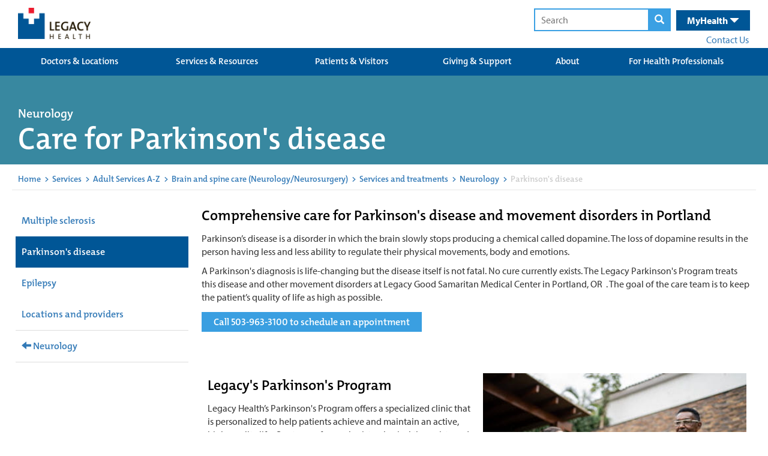

--- FILE ---
content_type: text/html; charset=utf-8
request_url: https://qa.legacyhealth.org/Services-and-Resources/services/adult/neurosciences/services-and-treatments/neurology/parkinsons-disease
body_size: 70425
content:




<!DOCTYPE html>
<html class="no-js" lang="en">
<head>

	
	




<!-- Start LegacyHealth-Feature-MetaData -->
	<meta charset="utf-8">
	<meta http-equiv="X-UA-Compatible" content="IE=edge,chrome=1">
	<meta name="language" content="English (United States)">
	<title>Care for Parkinson&#39;s Disease | Neurology | Legacy Health</title>
	<meta name="description" content="Our Parkinson&#39;s Program in Portland, OR offers a specialized clinic with treatment for Parkinson&#39;s disease and movement disorders. We help you maintain an active, high-quality life.">
	<meta name="keywords" content="parkinson&#39;s disease, parkinson&#39;s doctor, movement disorder specialist, parkinson&#39;s specialist, parkinson&#39;s treatment Portland, OR" />
	<meta property="og:title" content="Care for Parkinson&#39;s Disease | Neurology | Legacy Health" />
	<meta property="og:description" content="Our Parkinson&#39;s Program in Portland, OR offers a specialized clinic with treatment for Parkinson&#39;s disease and movement disorders. We help you maintain an active, high-quality life." />
	<meta property="og:type" content="website" />
	<meta property="og:image" />
	<meta property="og:url" content="/Services-and-Resources/services/adult/neurosciences/services-and-treatments/neurology/parkinsons-disease" />
	<meta property="og:site_name" content="Legacy Health" />
	<link rel="icon" href="/favicon.ico" type="image/x-icon" />
	<link rel="shortcut icon" href="/favicon.ico" type="image/x-icon" />
	<meta name="viewport" content="width=device-width, initial-scale=1.0">
	<meta name="apple-mobile-web-app-capable" content="yes">
	<meta name="apple-mobile-web-app-status-bar-style" content="black-translucent" />
	<meta name='pageid' content={B15523F4-C66A-4D30-839D-637183E2962A}>
		<link rel="canonical" href="/Services-and-Resources/services/adult/neurosciences/services-and-treatments/neurology/parkinsons-disease" />
<!-- End LegacyHealth-Feature-MetaData -->
	

	
<link rel="preload" as="font" type="font/woff2" crossorigin="anonymous" href="/FrontEnd/fonts/oswald.woff2" />

<link rel="preload" as="font" type="font/woff" crossorigin="anonymous" href="/FrontEnd/fonts/glyphicons-halflings-regular.woff" />




	
    <style>
        @charset &#39;UTF-8&#39;;@import url(https://p.typekit.net/p.css?s=1&amp;k=zrw0vob&amp;ht=tk&amp;f=6801.6805.6806.9945.6808.6809.8415.8416.6846.6847.6848.6851.27069.27070.27073.27074&amp;a=89024867&amp;app=typekit&amp;e=css);@font-face{font-family:myriad-pro;src:url(&quot;https://use.typekit.net/af/1b1b1e/00000000000000000001709e/27/l?primer=7cdcb44be4a7db8877ffa5c0007b8dd865b3bbc383831fe2ea177f62257a9191&amp;fvd=n7&amp;v=3&quot;) format(&quot;woff2&quot;),url(&quot;https://use.typekit.net/af/1b1b1e/00000000000000000001709e/27/d?primer=7cdcb44be4a7db8877ffa5c0007b8dd865b3bbc383831fe2ea177f62257a9191&amp;fvd=n7&amp;v=3&quot;) format(&quot;woff&quot;),url(&quot;https://use.typekit.net/af/1b1b1e/00000000000000000001709e/27/a?primer=7cdcb44be4a7db8877ffa5c0007b8dd865b3bbc383831fe2ea177f62257a9191&amp;fvd=n7&amp;v=3&quot;) format(&quot;opentype&quot;);font-display:auto;font-style:normal;font-weight:700;font-stretch:normal}@font-face{font-family:myriad-pro;src:url(&quot;https://use.typekit.net/af/2e2357/00000000000000000001709f/27/l?primer=7cdcb44be4a7db8877ffa5c0007b8dd865b3bbc383831fe2ea177f62257a9191&amp;fvd=i7&amp;v=3&quot;) format(&quot;woff2&quot;),url(&quot;https://use.typekit.net/af/2e2357/00000000000000000001709f/27/d?primer=7cdcb44be4a7db8877ffa5c0007b8dd865b3bbc383831fe2ea177f62257a9191&amp;fvd=i7&amp;v=3&quot;) format(&quot;woff&quot;),url(&quot;https://use.typekit.net/af/2e2357/00000000000000000001709f/27/a?primer=7cdcb44be4a7db8877ffa5c0007b8dd865b3bbc383831fe2ea177f62257a9191&amp;fvd=i7&amp;v=3&quot;) format(&quot;opentype&quot;);font-display:auto;font-style:italic;font-weight:700;font-stretch:normal}@font-face{font-family:myriad-pro;src:url(&quot;https://use.typekit.net/af/d32e26/00000000000000000001709b/27/l?primer=7cdcb44be4a7db8877ffa5c0007b8dd865b3bbc383831fe2ea177f62257a9191&amp;fvd=i4&amp;v=3&quot;) format(&quot;woff2&quot;),url(&quot;https://use.typekit.net/af/d32e26/00000000000000000001709b/27/d?primer=7cdcb44be4a7db8877ffa5c0007b8dd865b3bbc383831fe2ea177f62257a9191&amp;fvd=i4&amp;v=3&quot;) format(&quot;woff&quot;),url(&quot;https://use.typekit.net/af/d32e26/00000000000000000001709b/27/a?primer=7cdcb44be4a7db8877ffa5c0007b8dd865b3bbc383831fe2ea177f62257a9191&amp;fvd=i4&amp;v=3&quot;) format(&quot;opentype&quot;);font-display:auto;font-style:italic;font-weight:400;font-stretch:normal}@font-face{font-family:myriad-pro;src:url(&quot;https://use.typekit.net/af/cafa63/00000000000000000001709a/27/l?primer=7cdcb44be4a7db8877ffa5c0007b8dd865b3bbc383831fe2ea177f62257a9191&amp;fvd=n4&amp;v=3&quot;) format(&quot;woff2&quot;),url(&quot;https://use.typekit.net/af/cafa63/00000000000000000001709a/27/d?primer=7cdcb44be4a7db8877ffa5c0007b8dd865b3bbc383831fe2ea177f62257a9191&amp;fvd=n4&amp;v=3&quot;) format(&quot;woff&quot;),url(&quot;https://use.typekit.net/af/cafa63/00000000000000000001709a/27/a?primer=7cdcb44be4a7db8877ffa5c0007b8dd865b3bbc383831fe2ea177f62257a9191&amp;fvd=n4&amp;v=3&quot;) format(&quot;opentype&quot;);font-display:auto;font-style:normal;font-weight:400;font-stretch:normal}@font-face{font-family:&#39;Glyphicons Halflings&#39;;src:url(&quot;FrontEnd/fonts/glyphicons-halflings-regular.eot?&quot;);src:url(&quot;FrontEnd/fonts/glyphicons-halflings-regular.eot?#iefix&quot;) format(&quot;embedded-opentype&quot;),url(&quot;FrontEnd/fonts/glyphicons-halflings-regular.woff2&quot;) format(&quot;woff2&quot;),url(&quot;FrontEnd/fonts/glyphicons-halflings-regular.woff&quot;) format(&quot;woff&quot;),url(&quot;FrontEnd/fonts/glyphicons-halflings-regular.ttf&quot;) format(&quot;truetype&quot;),url(&quot;FrontEnd/fonts/glyphicons-halflings-regular.svg#glyphicons_halflingsregular&quot;) format(&quot;svg&quot;);font-display:swap}.LegacyHealth-Project-Common-Footer .inner .copyright-links span{opacity:.55}@media (max-width:600px){.LegacyHealth-Project-Common-Footer .inner .copyright-links span{display:none}}.LegacyHealth-Project-Website-MVCLayout h1,.LegacyHealth-Project-Website-MVCLayout h2{font-weight:400;font-family:themix-semibold,sans-serif}.LegacyHealth-Feature-Stories-StoriesList .story-header a{float:right;color:#fff;font-size:16px;padding:0 2rem;margin-top:2rem;background:#339de6;display:inline-block;text-transform:none;line-height:30px!important;font-family:themix-semibold,sans-serif}@media (max-width:991px){.LegacyHealth-Feature-Stories-StoriesList .story-header a{display:none}}.glyphicon{position:relative;top:1px;display:inline-block;font-family:&#39;Glyphicons Halflings&#39;;font-style:normal;font-weight:400;line-height:1;-webkit-font-smoothing:antialiased;-moz-osx-font-smoothing:grayscale}.glyphicon-search:before{content:&quot;&#238;&quot;}.glyphicon-remove:before{content:&quot;&#238;&quot;}.glyphicon-chevron-left:before{content:&quot;&#238;&#185;&quot;}.glyphicon-chevron-right:before{content:&quot;&#238;&quot;}.glyphicon-menu-hamburger:before{content:&quot;&#238;&#182;&quot;}.glyphicon-triangle-bottom:before{content:&quot;&#238;&quot;}.glyphicon-triangle-top:before{content:&quot;&#238;&quot;}*{-webkit-box-sizing:border-box;-moz-box-sizing:border-box;box-sizing:border-box}:after,:before{-webkit-box-sizing:border-box;-moz-box-sizing:border-box;box-sizing:border-box}html{font-size:10px}body{font-family:myriad-pro,sans-serif;font-size:16px;line-height:1.42857;color:#333;background-color:#fff}button,input{font-family:inherit;font-size:inherit;line-height:inherit}a{color:#337ab7;text-decoration:none}img{vertical-align:middle}.container-fluid{margin-right:auto;margin-left:auto;padding-left:6px;padding-right:6px}.container-fluid:after,.container-fluid:before{content:&quot; &quot;;display:table}.container-fluid:after{clear:both}.row{margin-left:-6px;margin-right:-6px}.row:after,.row:before{content:&quot; &quot;;display:table}.row:after{clear:both}.col-sm-4{position:relative;min-height:1px;padding-left:6px;padding-right:6px}@media (min-width:768px){.col-sm-4{float:left}.col-sm-4{width:33.33333%}}.clearfix:after,.clearfix:before{content:&quot; &quot;;display:table}.clearfix:after{clear:both}.LegacyHealth-Project-Website-MVCLayout{margin:0!important;border:0!important;padding:0!important}.LegacyHealth-Project-Website-MVCLayout .flex-center-start{display:flex;align-items:center;justify-content:flex-start}.LegacyHealth-Project-Website-MVCLayout .flex-space-between{display:flex;align-items:center;justify-content:space-between}.LegacyHealth-Project-Website-MVCLayout .flex-top-space-between{display:flex;align-items:flex-start;justify-content:space-between}.LegacyHealth-Project-Website-MVCLayout .main-content{font-size:16px!important}.LegacyHealth-Project-Website-MVCLayout .main-content a{text-decoration:none}.LegacyHealth-Project-Website-MVCLayout .normal-width{max-width:1240px;margin-left:auto;margin-right:auto}.LegacyHealth-Project-Website-MVCLayout .full-width{width:100%}.LegacyHealth-Project-Website-MVCLayout h1,.LegacyHealth-Project-Website-MVCLayout h2,.LegacyHealth-Project-Website-MVCLayout h3{font-weight:400;font-family:themix-semibold,sans-serif}.LegacyHealth-Feature-Stories-StoriesList .story-footer a{float:right;color:#fff;font-size:16px;padding:0 2rem;margin-top:2rem;background:#339de6;display:inline-block;text-transform:none;line-height:30px!important;font-family:themix-semibold,sans-serif}.LegacyHealth-Feature-Stories-StoriesList .story-footer a{float:none;margin-top:0;display:none}@media (max-width:991px){.LegacyHealth-Feature-Stories-StoriesList .story-footer a{margin-bottom:1rem;display:inline-block}}.LegacyHealth-Feature-Heroes-HeroMenuSlider{--boxWidth:1240px;opacity:0;position:relative;margin-bottom:30px}.LegacyHealth-Feature-Heroes-HeroMenuSlider a{text-decoration:none}.LegacyHealth-Feature-Heroes-HeroMenuSlider .hero{overflow:hidden;position:relative}.LegacyHealth-Feature-Heroes-HeroMenuSlider .hero .slide-list{left:-100vw;width:5000vw;position:relative}.LegacyHealth-Feature-Heroes-HeroMenuSlider .hero .slide-list .hero-slide,.LegacyHealth-Feature-Heroes-HeroMenuSlider .hero .slide-list img{height:auto;width:calc(100vw + 1px)}.LegacyHealth-Feature-Heroes-HeroMenuSlider .hero .slide-list .hero-slide{margin-right:-4px;position:relative;vertical-align:top;display:inline-block}.LegacyHealth-Feature-Heroes-HeroMenuSlider .nav-box{bottom:0;opacity:.92;position:absolute;padding:1px 30px 22px;width:calc(var(--boxWidth) * .5);left:calc((100% - var(--boxWidth))/ 2);-webkit-box-shadow:0 0 6px 0 rgba(0,0,0,.4);box-shadow:0 0 6px 0 rgba(0,0,0,.4)}@media (max-width:1260px){.LegacyHealth-Feature-Heroes-HeroMenuSlider .nav-box{left:12px}}@media (max-width:968px){.LegacyHealth-Feature-Heroes-HeroMenuSlider .nav-box{left:unset;width:100%;bottom:unset;position:relative}}.LegacyHealth-Feature-Heroes-HeroMenuSlider .nav-box h1{font-size:28px;margin-top:10px;margin-bottom:5px}@media (max-width:860px){.LegacyHealth-Feature-Heroes-HeroMenuSlider .nav-box{padding:1px 25px 22px}.LegacyHealth-Feature-Heroes-HeroMenuSlider .nav-box h1{font-size:22px}}.LegacyHealth-Feature-Heroes-HeroMenuSlider .nav-box .description-text{font-size:16px}.LegacyHealth-Feature-Heroes-HeroMenuSlider .nav-box .read-more{color:#333;margin-top:15px;background:#fff;padding:2px 20px;font-size:larger;font-weight:700;display:inline-block}.LegacyHealth-Feature-Heroes-HeroMenuSlider .nav-box.color-white .read-more{background:#fff}.LegacyHealth-Feature-Heroes-HeroMenuSlider .nav-box.background-burgundy .read-more{color:#a33351}.LegacyHealth-Feature-Heroes-HeroMenuSlider .nav-box.background-dark-blue .read-more{color:#003f87}.LegacyHealth-Feature-Heroes-HeroMenuSlider .nav-controls{width:100%;margin-top:15px;text-align:center}.LegacyHealth-Feature-Heroes-HeroMenuSlider .nav-controls .next-slide,.LegacyHealth-Feature-Heroes-HeroMenuSlider .nav-controls .prev-slide{top:-1px;color:#bbb;position:relative;transform:scaleY(1.3)}.LegacyHealth-Feature-Heroes-HeroMenuSlider .nav-controls .prev-slide{margin-right:8px}.LegacyHealth-Feature-Heroes-HeroMenuSlider .nav-controls .next-slide{margin-left:8px}.LegacyHealth-Feature-Heroes-HeroMenuSlider .nav-controls .indicators span{width:16px;height:16px;margin-left:8px;margin-right:8px;border-radius:100%;display:inline-block;border:1px solid #bbb}.LegacyHealth-Feature-Heroes-HeroMenuSlider .nav-controls .indicators span.active{background:#bbb;will-change:background}.LegacyHealth-Feature-Heroes-HeroMenuSlider .menu{top:30px;z-index:500;min-width:215px;position:absolute;background:rgba(255,255,255,.75);font-family:themix-semibold,sans-serif;right:calc(((100% - var(--boxWidth))/ 2) + 75px);-webkit-box-shadow:0 0 6px 0 rgba(0,0,0,.4);box-shadow:0 0 6px 0 rgba(0,0,0,.4)}@media (max-width:1260px){.LegacyHealth-Feature-Heroes-HeroMenuSlider .menu{right:10px}}@media (max-width:968px){.LegacyHealth-Feature-Heroes-HeroMenuSlider .menu{top:unset;right:unset;min-width:unset;padding-top:6px;position:relative;padding-bottom:6px;-webkit-box-shadow:none;box-shadow:none}}.LegacyHealth-Feature-Heroes-HeroMenuSlider .menu a{color:#005696;padding:8px 35px 8px 20px}@media (max-width:860px){.LegacyHealth-Feature-Heroes-HeroMenuSlider .menu a{padding:4px 35px 4px 20px}}.LegacyHealth-Feature-Heroes-HeroMenuSlider .menu a span{font-size:18px;font-weight:700}.LegacyHealth-Feature-Heroes-HeroMenuSlider .menu img{width:30px;height:auto;margin-right:8px}.LegacyHealth-Feature-GenericContent-GenericCta{min-height:300px;position:relative;background-size:cover;padding:25px 10px 5px;background-repeat:no-repeat;background-position:top center}@media (max-width:976px){.LegacyHealth-Feature-GenericContent-GenericCta{padding:5px 15px 15px}}.LegacyHealth-Feature-GenericContent-GenericCta h2{font-size:32px}.LegacyHealth-Feature-GenericContent-GenericCta .generic-cta-content{max-width:1200px}.LegacyHealth-Feature-GenericContent-GenericCta .column-content{margin-bottom:35px}.LegacyHealth-Feature-GenericContent-GenericCta .column-content-inner{padding:0 10px;max-width:600px;margin-left:auto;margin-right:auto}.LegacyHealth-Project-Common-FullWidthSection{margin-bottom:1.75rem}.LegacyHealth-Project-Common-GlobalHeader a{display:block}.LegacyHealth-Project-Common-GlobalHeader .main-header{height:80px;position:relative}.LegacyHealth-Project-Common-GlobalHeader .main-header .logos{margin-top:13px}@media (max-width:670px){.LegacyHealth-Project-Common-GlobalHeader .main-header .logos{margin-top:17px}.LegacyHealth-Project-Common-GlobalHeader .main-header .search-health-desktop{display:none}}.LegacyHealth-Project-Common-GlobalHeader .main-header .logos a{margin-left:10px}.LegacyHealth-Project-Common-GlobalHeader .main-header .logos a img{width:auto;height:52px}@media (max-width:380px){.LegacyHealth-Project-Common-GlobalHeader .main-header .logos{margin-top:23px}.LegacyHealth-Project-Common-GlobalHeader .main-header .logos a img{height:32px}}.LegacyHealth-Project-Common-GlobalHeader .main-header form{display:inline}.LegacyHealth-Project-Common-GlobalHeader .main-header form .search-text,.LegacyHealth-Project-Common-GlobalHeader .main-header form button{padding:6px;outline:0;border:2px solid #3aa0e3}.LegacyHealth-Project-Common-GlobalHeader .main-header form .search-text{padding-left:10px}.LegacyHealth-Project-Common-GlobalHeader .main-header form button{background:#3aa0e3;margin-left:-6px}.LegacyHealth-Project-Common-GlobalHeader .main-header form button .glyphicon-search{color:#fff;padding-left:3px;padding-right:3px}.LegacyHealth-Project-Common-GlobalHeader .main-header .search-health-desktop{padding-top:14px;padding-right:10px}.LegacyHealth-Project-Common-GlobalHeader .main-header .search-health-desktop .health{top:1px;color:#fff;margin-left:6px;padding:6px 18px;background:#005696;position:relative;padding-left:18px;padding-right:18px;display:inline-block}.LegacyHealth-Project-Common-GlobalHeader .main-header .search-health-desktop .health .health-toggle{display:inline;font-size:16px;font-weight:700}.LegacyHealth-Project-Common-GlobalHeader .main-header .search-health-desktop .health .health-toggle .glyphicon{top:2px}.LegacyHealth-Project-Common-GlobalHeader .main-header .search-health-desktop .health .health-menu{right:0;top:40px;z-index:5000;display:none;position:absolute}.LegacyHealth-Project-Common-GlobalHeader .main-header .search-health-desktop .health .health-menu .health-menu-inner{width:365px;font-size:13px;background:#005696;padding:35px 30px}.LegacyHealth-Project-Common-GlobalHeader .main-header .search-health-desktop .health .health-menu .health-menu-inner a{display:inline}.LegacyHealth-Project-Common-GlobalHeader .main-header .search-health-desktop .health .health-menu .health-menu-inner .log-in{margin-top:25px;text-align:center;margin-bottom:25px}.LegacyHealth-Project-Common-GlobalHeader .main-header .search-health-desktop .health .health-menu .health-menu-inner .log-in a{color:#fff;font-weight:700;background:#3aa0e3;padding:10px 40px;text-decoration:none;-webkit-border-radius:30px;border-radius:30px}.LegacyHealth-Project-Common-GlobalHeader .main-header .search-health-desktop .health .health-menu .health-menu-inner .create-account{color:#3aa0e3;font-weight:700;padding-left:6px}.LegacyHealth-Project-Common-GlobalHeader .main-header .search-health-desktop .contact-us{margin-top:3px;margin-right:2px;text-align:right}.LegacyHealth-Project-Common-GlobalHeader .main-header .search-health-mobile{display:none}@media (max-width:670px){.LegacyHealth-Project-Common-GlobalHeader .main-header .search-health-mobile{display:block}}.LegacyHealth-Project-Common-GlobalHeader .main-header .search-health-mobile .health-toggle,.LegacyHealth-Project-Common-GlobalHeader .main-header .search-health-mobile .search-toggle{height:81px;color:#fff;padding:22px;font-size:20px;padding-top:25px;font-weight:700;position:relative;display:inline-block}.LegacyHealth-Project-Common-GlobalHeader .main-header .search-health-mobile .health-toggle .close,.LegacyHealth-Project-Common-GlobalHeader .main-header .search-health-mobile .search-toggle .close{display:none}.LegacyHealth-Project-Common-GlobalHeader .main-header .search-health-mobile .search-toggle{left:4px;background:#3aa0e3}.LegacyHealth-Project-Common-GlobalHeader .main-header .search-health-mobile .search-toggle .close,.LegacyHealth-Project-Common-GlobalHeader .main-header .search-health-mobile .search-toggle .open{top:4px}.LegacyHealth-Project-Common-GlobalHeader .main-header .search-health-mobile .health-toggle{background:#005696}.LegacyHealth-Project-Common-GlobalHeader .main-header .search-health-mobile .health-toggle .glyphicon{top:4px}.LegacyHealth-Project-Common-GlobalHeader .main-header .search-health-mobile .health-content,.LegacyHealth-Project-Common-GlobalHeader .main-header .search-health-mobile .search-content{left:0;top:80px;width:100%;padding:20px;z-index:5000;display:none;padding-top:40px;text-align:center;position:absolute;padding-bottom:40px}.LegacyHealth-Project-Common-GlobalHeader .main-header .search-health-mobile .search-content{background:#3aa0e3}.LegacyHealth-Project-Common-GlobalHeader .main-header .search-health-mobile .health-content{color:#fff;background:#005696}.LegacyHealth-Project-Common-GlobalHeader .main-header .search-health-mobile .health-content a{display:inline}.LegacyHealth-Project-Common-GlobalHeader .main-header .search-health-mobile .health-content .intro{width:80%;margin-left:auto;margin-right:auto}.LegacyHealth-Project-Common-GlobalHeader .main-header .search-health-mobile .health-content .log-in{margin-top:25px;text-align:center;margin-bottom:25px}.LegacyHealth-Project-Common-GlobalHeader .main-header .search-health-mobile .health-content .log-in a{color:#fff;font-weight:700;background:#3aa0e3;padding:10px 40px;text-decoration:none;-webkit-border-radius:30px;border-radius:30px}.LegacyHealth-Project-Common-GlobalHeader .main-header .search-health-mobile .health-content .create-account{color:#3aa0e3;font-weight:700;padding-left:6px}@media (max-width:395px){.LegacyHealth-Project-Common-GlobalHeader .main-header .search-health-mobile .health-content .create-account{display:block;margin-top:4px}}.LegacyHealth-Project-Common-GlobalHeader .main-header .search-health-mobile form .search-text,.LegacyHealth-Project-Common-GlobalHeader .main-header .search-health-mobile form button{border:2px solid #337ab7}.LegacyHealth-Project-Common-GlobalHeader .main-header .search-health-mobile form button{background:#337ab7}.LegacyHealth-Project-Common-GlobalHeader .mega-menu-background{background:#005696}.LegacyHealth-Project-Common-GlobalHeader .mega-menu-background .mega-menus{width:100%;display:table;position:relative}.LegacyHealth-Project-Common-GlobalHeader .mega-menu-background .mega-menus .primary-links{text-align:center;padding-left:14px;padding-right:14px;display:table-cell;background:0 0}.LegacyHealth-Project-Common-GlobalHeader .mega-menu-background .mega-menus .primary-links&gt;a{color:#fff;height:46px;font-size:15px;line-height:12px;padding-top:16px;text-decoration:none;text-transform:none;font-family:themix-semibold,sans-serif}.LegacyHealth-Project-Common-GlobalHeader .mega-menu-background .mega-menus .primary-links&gt;a:visited{color:#fff;background:#0068b5}.LegacyHealth-Project-Common-GlobalHeader .mega-menu-background .mega-menus .primary-links .secondary-links-container{left:0;z-index:5000;padding:20px;display:none;position:absolute;background:#0068b5}.LegacyHealth-Project-Common-GlobalHeader .mega-menu-background .mega-menus .secondary-links{float:left;width:168px;font-size:13px;text-align:left;margin-right:10px;padding-right:10px;border-right:1px solid #fff}.LegacyHealth-Project-Common-GlobalHeader .mega-menu-background .mega-menus .secondary-links:last-child{margin-right:0;padding-right:0;border-right:none}.LegacyHealth-Project-Common-GlobalHeader .mega-menu-background .mega-menus .secondary-links a{color:#fff;margin-bottom:8px;font-weight:400}.LegacyHealth-Project-Common-GlobalHeader .mega-menu-background .mega-menus .secondary-links a:first-child{color:#fff;display:block;font-size:14px;font-weight:700;margin-bottom:8px;font-family:themix-semibold,sans-serif}.LegacyHealth-Project-Common-GlobalHeader .mobile-menus{display:none}@media (max-width:968px){.LegacyHealth-Project-Common-GlobalHeader .mega-menu-background .mega-menus{display:none}.LegacyHealth-Project-Common-GlobalHeader .mobile-menus{display:block}}.LegacyHealth-Project-Common-GlobalHeader .mobile-menus h2{margin:0;padding:0;color:#fff;padding-top:6px;background:#005696;text-align:center;padding-bottom:8px;border-bottom:3px solid #fff}@media (max-width:670px){.LegacyHealth-Project-Common-GlobalHeader .mobile-menus h2{margin-top:4px}}.LegacyHealth-Project-Common-GlobalHeader .mobile-menus h2 span{font-size:17px}.LegacyHealth-Project-Common-GlobalHeader .mobile-menus h2 .glyphicon-remove{display:none}.LegacyHealth-Project-Common-GlobalHeader .mobile-menus h2 .glyphicon-menu-hamburger{display:initial}.LegacyHealth-Project-Common-GlobalHeader .mobile-menus .mobile-links-container .mobile-links{display:none}.LegacyHealth-Project-Common-GlobalHeader .mobile-menus .mobile-links-container .mobile-links .glyphicon,.LegacyHealth-Project-Common-GlobalHeader .mobile-menus .mobile-links-container .mobile-links a{color:#fff;font-size:19px;margin-left:8px;font-weight:400}.LegacyHealth-Project-Common-GlobalHeader .mobile-menus .mobile-links-container .mobile-links a{margin-left:0;text-decoration:none;text-transform:none;font-family:themix-semibold,sans-serif}.LegacyHealth-Project-Common-GlobalHeader .mobile-menus .mobile-links-container .mobile-links .glyphicon-triangle-top,.LegacyHealth-Project-Common-GlobalHeader .mobile-menus .mobile-links-container .mobile-links .secondary{display:none}.LegacyHealth-Project-Common-GlobalHeader .mobile-menus .mobile-links-container .mobile-links .glyphicon-triangle-bottom{display:inline}.LegacyHealth-Project-Common-GlobalHeader .mobile-menus .mobile-links-container .mobile-links .primary,.LegacyHealth-Project-Common-GlobalHeader .mobile-menus .mobile-links-container .mobile-links .secondary{padding:20px;border-bottom:3px solid #fff}.LegacyHealth-Project-Common-GlobalHeader .mobile-menus .mobile-links-container .mobile-links .primary{background:#005696}.LegacyHealth-Project-Common-GlobalHeader .mobile-menus .mobile-links-container .mobile-links .primary a{display:inline}.LegacyHealth-Project-Common-GlobalHeader .mobile-menus .mobile-links-container .mobile-links .secondary{background:#0068b5}.LegacyHealth-Project-Common-GlobalHeader .mobile-menus .mobile-links-container .mobile-links .secondary a{display:block;font-size:16px;margin-bottom:15px}.LegacyHealth-Project-Common-GlobalHeader .mobile-menus .mobile-links-container .mobile-links .secondary a:last-child{margin-bottom:0}.text-center{text-align:center}.color-white{color:#fff}.color-black{color:#000}.background-white{background-color:#fff}.background-burgundy{background-color:#a33351}.background-dark-blue{background-color:#003f87}
    </style>




	

</head>

<body class="LegacyHealth-Project-Website-MVCLayout LegacyHealth-Project-Default ">
	



	<!-- Should always be located before Google Tag Manager code -->
	<!-- Start Google Tag Manager -->
	<noscript>
		<iframe src="//www.googletagmanager.com/ns.html?id=GTM-5N2MWJZ7" height="0" width="0" style="display: none; visibility: hidden"></iframe>
	</noscript>
	<script>
		(function (w, d, s, l, i) {
			w[l] = w[l] || [];
			w[l].push({ 'gtm.start': new Date().getTime(), event: 'gtm.js' });

			var f = d.getElementsByTagName(s)[0];
			var j = d.createElement(s);
			var dl = l != 'dataLayer' ? '&l=' + l : '';

			j.async = true;
			j.src = '//www.googletagmanager.com/gtm.js?id=' + i + dl;

			f.parentNode.insertBefore(j, f);

		})(window, document, 'script', 'dataLayer', 'GTM-5N2MWJZ7');
	</script>
	<!-- End Google Tag Manager -->


	<script  src='/FrontEnd/Scripts/Head/legacyhealth.foundation.theming.min.js'></script>
	



	





<!-- Start LegacyHealth-Project-Common-GlobalHeader -->
<div class="LegacyHealth-Project-Common-GlobalHeader full-width">

	<!-- Start main header -->
	<div class="main-header normal-width">

		<!-- Start logo and search -->
		<div class="flex-top-space-between">
			<div class="logos  flex-space-between">
				<a href="/">
					<img src="/-/media/Images/Logos/Header.png?h=54&amp;w=126&amp;la=en&amp;hash=6C1CFB1D4E33A73D151B0EFC250966A5" height="54" width="126" alt="Legacy Health" />
				</a>

			</div>

			<!-- Start search health desktop -->
			<div class="search-health-desktop">
				<form action="/search-results.aspx" method="get">
					<input class="search-text" type="text" name="q" placeholder="Search" />
					<button>
						<span class="glyphicon glyphicon-search" aria-label="magnifying glass"></span>
					</button>
				</form>

				<div class="health">
					<div class="health-toggle">
						<nav id="nav" aria-label="Main menu">
							MyHealth <span class="glyphicon glyphicon-triangle-bottom"></span>
						</nav>
					</div>
					<div class="health-menu">
						<div class="health-menu-inner">
							<div>
								Manage your account, request prescriptions, set up appointments &amp; more.
							</div>
							<div class="log-in">
								<a href="https://myhealth.lhs.org/" target="_blank" rel="noopener noreferrer" >LOG IN</a>
							</div>
							<div>
								Don&#39;t have an account
								<a href="https://myhealth.lhs.org/myhealth/accesscheck.asp" class="create-account" rel="noopener noreferrer" target="_blank" >CREATE AN ACCOUNT &gt;</a>
							</div>
						</div>
					</div>
				</div>

				<div class="contact-us">
					<nav id="nav" aria-label="Main menu">
						<a href="/contact-us" >Contact Us</a>
					</nav>
				</div>
			</div>
			<!-- End search health desktop -->
			<!-- Start search health mobile -->
			<div class="search-health-mobile">
				<div class="search-toggle" data-content=".search-content">
					<span class="open  glyphicon glyphicon-search"></span>
					<span class="close glyphicon glyphicon-remove"></span>
				</div>

				<div class="health-toggle" data-content=".health-content">
					<span class="open">MyHealth <span class="glyphicon glyphicon-triangle-bottom"></span></span>
					<span class="close">MyHealth <span class="glyphicon glyphicon-remove"></span></span>
				</div>

				<div class="search-content">
					<form action="search-results.aspx" method="get">
						<input class="search-text" type="text" name="q" placeholder="Search" />
						<button>
							<span class="glyphicon glyphicon-search"></span>
						</button>
					</form>
				</div>

				<div class="health-content">
					<div class="intro">
						Manage your account, request prescriptions, set up appointments &amp; more.
					</div>
					<div class="log-in">
						<a href="https://myhealth.lhs.org/" target="_blank" rel="noopener noreferrer" >LOG IN</a>
					</div>
					<div>
						Don&#39;t have an account
						<a href="https://myhealth.lhs.org/myhealth/accesscheck.asp" class="create-account" rel="noopener noreferrer" target="_blank" >CREATE AN ACCOUNT &gt;</a>
					</div>
				</div>
			</div>
			<!-- End search health mobile -->

		</div>
		<!-- End logo and search -->

	</div>
	<!-- End main header -->
	<!-- Start mega menus -->
	<nav id="nav" aria-label="Mega menu">
		<div class="mega-menu-background">
			<div class="normal-width">
				<div class="mega-menus clearfix">


						<div class="primary-links">
							<a href="/Doctors-and-Locations">Doctors &amp; Locations</a>

						</div>
						<div class="primary-links">
							<a href="/Services-and-Resources">Services &amp; Resources</a>

								<div class="secondary-links-container clearfix">
										<div class="secondary-links ">
											<a href="/Services-and-Resources/services">Services</a>

													<a href="/Services-and-Resources/services/adult/behavioral-health">Behavioral Health </a>
													<a href="/Services-and-Resources/services/adult/cancer-institute">Cancer </a>
													<a href="/Children/health-services">Children&#39;s Care </a>
													<a href="/Services-and-Resources/services/adult/heart">Heart Care </a>
													<a href="/Services-and-Resources/services/adult/primary-care">Primary Care </a>
													<a href="/Services-and-Resources/services/adult">Adult Services  A-Z </a>
										</div>
										<div class="secondary-links ">
											<a href="/Services-and-Resources/resources">Resources</a>

													<a href="/Services-and-Resources/resources/classes-events">Classes &amp; Events </a>
													<a href="/Services-and-Resources/resources/prevention-and-wellness">Prevention &amp; Wellness </a>
										</div>
								</div>
						</div>
						<div class="primary-links">
							<a href="/Patients-and-Visitors">Patients &amp; Visitors</a>

								<div class="secondary-links-container clearfix">
										<div class="secondary-links ">
											<a href="/Patients-and-Visitors/about-your-care">About Your Care</a>

													<a href="/Patients-and-Visitors/about-your-care/your-hospital-stay">Your Hospital Stay </a>
													<a href="/Patients-and-Visitors/about-your-care/additional-support">Additional Support </a>
													<a href="/Patients-and-Visitors/about-your-care/medical-records">Medical Records </a>
													<a href="/Patients-and-Visitors/about-your-care/patient-rights">Patient Rights </a>
										</div>
										<div class="secondary-links ">
											<a href="/Patients-and-Visitors/paying-for-your-care">Paying for Your Care</a>

													<a href="/Patients-and-Visitors/paying-for-your-care/estimate-hospital-costs">Price Transparency </a>
													<a href="/Patients-and-Visitors/paying-for-your-care/questions">FAQ </a>
													<a href="/Patients-and-Visitors/paying-for-your-care/payment-plans-and-assistance">Financial Assistance </a>
													<a href="/Patients-and-Visitors/paying-for-your-care/insurance">Insurance Plans Accepted </a>
													<a href="/Patients-and-Visitors/paying-for-your-care/contact-us">Contact Us </a>
										</div>
										<div class="secondary-links ">
											<a href="/Patients-and-Visitors/visit-or-volunteer">Visit or Volunteer</a>

													<a href="/Patients-and-Visitors/visit-or-volunteer/visit-us">Visit Us </a>
													<a href="/Patients-and-Visitors/visit-or-volunteer/lodging-near-us">Lodging Near Us </a>
													<a href="/Patients-and-Visitors/visit-or-volunteer/volunteer">Volunteer Opportunities </a>
										</div>
								</div>
						</div>
						<div class="primary-links">
							<a href="/Giving-and-Support">Giving &amp; Support</a>

								<div class="secondary-links-container clearfix">
										<div class="secondary-links ">
											<a href="/Giving-and-Support/ways-to-give">Ways to Give</a>

													<a href="/Giving-and-Support/causes">Causes </a>
													<a href="/Giving-and-Support/medical-sites">Medical Sites </a>
													<a href="/Giving-and-Support/honor-excellence">Honor Excellent Care </a>
													<a href="/Giving-and-Support/ways-to-give/gifts-toys-donations">Gifts of Toys and Other Items </a>
										</div>
										<div class="secondary-links ">
											<a href="/Giving-and-Support/about">Get Involved</a>

													<a href="/Giving-and-Support/medical-sites/events">Events </a>
													<a href="/Patients-and-Visitors/visit-or-volunteer/volunteer">Volunteer Opportunities </a>
													<a href="/Giving-and-Support/ways-to-give/see-your-impact">See Your Impact </a>
										</div>
										<div class="secondary-links ">
											<a href="/Giving-and-Support/community-engagement">Community Benefit</a>

													<a href="/Giving-and-Support/community-engagement/CHNAs">Community Health Needs Assessments </a>
													<a href="/Giving-and-Support/community-engagement/Community-Grants">Community Health Grants </a>
													<a href="/Giving-and-Support/community-engagement/Sponsorships">Sponsorships </a>
													<a href="/Giving-and-Support/community-engagement/scholarship-opportunities">Scholarship Opportunities </a>
										</div>
								</div>
						</div>
						<div class="primary-links">
							<a href="/About">About</a>

								<div class="secondary-links-container clearfix">
										<div class="secondary-links ">
											<a href="/About/who-we-are">Who We Are</a>

													<a href="/About/who-we-are/our-people">Our People </a>
													<a href="/About/who-we-are/our-patients">Our Patients </a>
													<a href="/About/who-we-are/our-communities">Our Communities </a>
													<a href="/About/who-we-are/our-world">Our World </a>
										</div>
										<div class="secondary-links ">
											<a href="/About/news-and-media">News &amp; Media</a>

													<a href="/About/news-and-media/story-center">Story Center </a>
													<a href="/About/news-and-media/legacy-image-library">Logo &amp; Image Library </a>
													<a href="/About/news-and-media/for-the-media">For the Media </a>
										</div>
								</div>
						</div>
						<div class="primary-links">
							<a href="/For-Health-Professionals">For Health Professionals</a>

								<div class="secondary-links-container clearfix">
										<div class="secondary-links ">
											<a href="/For-Health-Professionals/refer-a-patient">Refer a Patient</a>

													<a href="/For-Health-Professionals/refer-a-patient/referral-forms">To Refer </a>
													<a href="/For-Health-Professionals/refer-a-patient/one-call-consult-and-transfer">To Transfer (One Call) </a>
													<a href="/For-Health-Professionals/refer-a-patient/critical-care-services-for-the-region">Critical Care Services </a>
													<a href="/For-Health-Professionals/refer-a-patient/imaging">Imaging Services </a>
													<a href="/For-Health-Professionals/refer-a-patient/pharmacy">Pharmacy Services </a>
													<a href="/For-Health-Professionals/refer-a-patient/physical-therapy-and-rehab">Physical Therapy &amp; Rehab Services </a>
										</div>
										<div class="secondary-links ">
											<a href="/For-Health-Professionals/tools-and-resources-for-providers">Tools &amp; Resources</a>

													<a href="/For-Health-Professionals/tools-and-resources-for-providers/legacy-access">Access Legacy Systems </a>
													<a href="/For-Health-Professionals/tools-and-resources-for-providers/medical-staff-credentialing">Credentialing &amp; Privileging </a>
													<a href="/For-Health-Professionals/tools-and-resources-for-providers/partner-with-us">Partner With Us </a>
													<a href="/For-Health-Professionals/tools-and-resources-for-providers/provider-outreach">Provider Outreach &amp; Engagement Advisors </a>
													<a href="/For-Health-Professionals/tools-and-resources-for-providers/Provider-Profiles">Provider Profile System </a>
										</div>
										<div class="secondary-links ">
											<a href="/For-Health-Professionals/legacy-research-institute">Legacy Research Institute</a>

													<a href="/For-Health-Professionals/legacy-research-institute/about">About </a>
													<a href="/For-Health-Professionals/legacy-research-institute/Clinical-Trials-Search">Clinical Trials </a>
													<a href="/For-Health-Professionals/legacy-research-institute/latest-news">News </a>
													<a href="/For-Health-Professionals/legacy-research-institute/research">Research </a>
													<a href="/For-Health-Professionals/legacy-research-institute/services">Services </a>
										</div>
										<div class="secondary-links ">
											<a href="/For-Health-Professionals/education-for-health-professionals">Education</a>

													<a href="https://www.legacyhealthevents.org/professional">Conferences </a>
													<a href="/For-Health-Professionals/education-for-health-professionals/Continuing-Medical-Education">Continuing Education </a>
													<a href="/For-Health-Professionals/education-for-health-professionals/graduate-medical-education">Graduate Education </a>
													<a href="/Children/provider-resources/education">Pediatric Education </a>
													<a href="/For-Health-Professionals/education-for-health-professionals/clinical-pastoral-education">Clinical Pastoral Education </a>
													<a href="/For-Health-Professionals/education-for-health-professionals/pharmacy-residency-program">Pharmacy Residency Training </a>
													<a href="/For-Health-Professionals/education-for-health-professionals/training">Training </a>
										</div>
										<div class="secondary-links ">
											<a href="/For-Health-Professionals/careers">Careers</a>

													<a href="/For-Health-Professionals/careers/nursing">Nursing Careers </a>
													<a href="/For-Health-Professionals/careers/provider">Provider Careers </a>
													<a href="/For-Health-Professionals/careers/health-care-careers">Health Care Careers </a>
													<a href="/For-Health-Professionals/careers/life-at-legacy">Life at Legacy </a>
													<a href="/For-Health-Professionals/careers/benefiting-you">Benefits </a>
										</div>
								</div>
						</div>

				</div>
			</div>

		</div>
	</nav>
		<!-- End mega menus -->
		<!-- Start mobile menus -->
		<div class="mobile-menus">
			<h2>
				<span class="glyphicon glyphicon-remove"></span>
				<span class="glyphicon glyphicon-menu-hamburger"></span> Menu
			</h2>

			<div class="mobile-links-container">
					<div class="mobile-links">
						<div class="primary">
							<a href="/Doctors-and-Locations">Doctors &amp; Locations</a>

						</div>

					</div>
					<div class="mobile-links">
						<div class="primary">
							<a href="/Services-and-Resources">Services &amp; Resources</a>

								<span class="glyphicon glyphicon-triangle-bottom"></span>
								<span class="glyphicon glyphicon-triangle-top"></span>
						</div>

							<div class="secondary">
									<a href="/Services-and-Resources/services">Services</a>
									<a href="/Services-and-Resources/resources">Resources</a>
							</div>
					</div>
					<div class="mobile-links">
						<div class="primary">
							<a href="/Patients-and-Visitors">Patients &amp; Visitors</a>

								<span class="glyphicon glyphicon-triangle-bottom"></span>
								<span class="glyphicon glyphicon-triangle-top"></span>
						</div>

							<div class="secondary">
									<a href="/Patients-and-Visitors/about-your-care">About Your Care</a>
									<a href="/Patients-and-Visitors/paying-for-your-care">Paying for Your Care</a>
									<a href="/Patients-and-Visitors/visit-or-volunteer">Visit or Volunteer</a>
							</div>
					</div>
					<div class="mobile-links">
						<div class="primary">
							<a href="/Giving-and-Support">Giving &amp; Support</a>

								<span class="glyphicon glyphicon-triangle-bottom"></span>
								<span class="glyphicon glyphicon-triangle-top"></span>
						</div>

							<div class="secondary">
									<a href="/Giving-and-Support/ways-to-give">Ways to Give</a>
									<a href="/Giving-and-Support/about">Get Involved</a>
									<a href="/Giving-and-Support/community-engagement">Community Benefit</a>
							</div>
					</div>
					<div class="mobile-links">
						<div class="primary">
							<a href="/About">About</a>

								<span class="glyphicon glyphicon-triangle-bottom"></span>
								<span class="glyphicon glyphicon-triangle-top"></span>
						</div>

							<div class="secondary">
									<a href="/About/who-we-are">Who We Are</a>
									<a href="/About/news-and-media">News &amp; Media</a>
							</div>
					</div>
					<div class="mobile-links">
						<div class="primary">
							<a href="/For-Health-Professionals">For Health Professionals</a>

								<span class="glyphicon glyphicon-triangle-bottom"></span>
								<span class="glyphicon glyphicon-triangle-top"></span>
						</div>

							<div class="secondary">
									<a href="/For-Health-Professionals/refer-a-patient">Refer a Patient</a>
									<a href="/For-Health-Professionals/tools-and-resources-for-providers">Tools &amp; Resources</a>
									<a href="/For-Health-Professionals/legacy-research-institute">Legacy Research Institute</a>
									<a href="/For-Health-Professionals/education-for-health-professionals">Education</a>
									<a href="/For-Health-Professionals/careers">Careers</a>
							</div>
					</div>
			</div>
		</div>
		<!-- End mobile menus -->

</div>
<!-- End LegacyHealth-Project-Commom-GlobalHeader -->


	<main class="main-content">
		

<!-- Start LegacyHealth-Project-Website-LeftNavigationLayout -->
<div class="LegacyHealth-Project-Website-LeftNavigationLayout full-width"> 

    

<!-- Start LegacyHealth-Feature-Heroes-BlueHero -->
<section class="LegacyHealth-Feature-Heroes-BlueHero full-width">
    <div class="normal-width">
            <h2>Neurology</h2>

        <h1>Care for Parkinson's disease</h1>
        
    </div>
</section>
<!-- End LegacyHealth-Feature-Heroes-BlueHero -->

    
    <div class="inner-container">
        

<!-- Start LegacyHealth-Feature-Navigation-Breadcrumbs -->
<div class="LegacyHealth-Feature-Navigation-Breadcrumbs normal-width">

            <a href="/">Home</a>
            <span class="divider">&gt;</span>
            <a href="/Services-and-Resources/services">Services</a>
            <span class="divider">&gt;</span>
            <a href="/Services-and-Resources/services/adult">Adult Services  A-Z</a>
            <span class="divider">&gt;</span>
            <a href="/Services-and-Resources/services/adult/neurosciences">Brain and spine care (Neurology/Neurosurgery)</a>
            <span class="divider">&gt;</span>
            <a href="/Services-and-Resources/services/adult/neurosciences/services-and-treatments">Services and treatments</a>
            <span class="divider">&gt;</span>
            <a href="/Services-and-Resources/services/adult/neurosciences/services-and-treatments/neurology">Neurology</a>
            <span class="divider">&gt;</span>
Parkinson&#39;s disease
</div>
<!-- End LegacyHealth-Feature-Navigation-Breadcrumbs -->


        <div class="normal-width container-fluid">
            <div class="row two-column-container">
                <div class="col-sm-3">
                    


<!-- Start LegacyHealth-Feature-Navigation-LeftNavigation -->
<div class="LegacyHealth-Feature-Navigation-LeftNavigation">

    <div class="nav-title clearfix">
        <div class="pull-left">Neurology</div>
        <div class="glyphicon glyphicon-triangle-top    pull-right"></div>
        <div class="glyphicon glyphicon-triangle-bottom pull-right"></div>
    </div>
    
    <div class="nav-content">

            <a aria-label="Multiple sclerosis" href="/Services-and-Resources/services/adult/neurosciences/services-and-treatments/neurology/Multiple-Sclerosis" class="">
                Multiple sclerosis
            </a>
            <a aria-label="Parkinson&#39;s disease" href="/Services-and-Resources/services/adult/neurosciences/services-and-treatments/neurology/parkinsons-disease" class="current">
                Parkinson&#39;s disease
            </a>
            <a aria-label="Epilepsy" href="/Services-and-Resources/services/adult/neurosciences/services-and-treatments/neurology/epilepsy" class="">
                Epilepsy
            </a>
            <a aria-label="Locations and providers" href="/Services-and-Resources/services/adult/neurosciences/services-and-treatments/neurology/locations-and-providers" class="">
                Locations and providers
            </a>

            <a aria-label="Neurology" href="/Services-and-Resources/services/adult/neurosciences/services-and-treatments/neurology" class="return-link">
                <span class="glyphicon glyphicon-arrow-left"></span>
                Neurology
            </a>
    </div>

</div>
<!-- End LegacyHealth-Feature-Navigation-LeftNavigation -->

                </div>
                <div class="col-sm-9">
                    

<!-- Start LegacyHealth-Feature-ServiceLines-SectionWithButton -->
<div class="LegacyHealth-Feature-ServiceLines-SectionWithButton">
			<h2>Comprehensive care for Parkinson's disease and movement disorders in Portland</h2>
	<div class="main-text">
		<p style="text-align: left;">Parkinson’s disease is a disorder in which the brain slowly stops producing a chemical called dopamine. The loss of dopamine results in the person having less and less ability to regulate their physical movements, body and emotions.</p>
<p style="text-align: left;">A Parkinson's diagnosis is life-changing but the disease itself is not fatal. No cure currently exists. The Legacy Parkinson's Program treats this disease and other movement disorders at Legacy Good Samaritan Medical Center in Portland, OR&nbsp; . The goal of the care team is to keep the patient’s quality of life as high as possible.</p>
	</div>

	<div class="main-cta">
		<a href="tel:5039633100" >Call 503-963-3100 to schedule an appointment</a>
	</div>

</div>
<!-- End LegacyHealth-Feature-ServiceLines-SectionWithButton -->




<!-- Start LegacyHealth-Feature-GenericContent-ContentBlock -->
<div class="LegacyHealth-Feature-GenericContent-ContentBlock full-width " style="">
    <div class="normal-width">

        <p>&nbsp;</p>
    </div>
</div>
<!-- End LegacyHealth-Feature-GenericContent-ContentBlock -->



<!-- Start LegacyHealth-Project-Common-2Column -->
<div class="LegacyHealth-Project-Common-2Column container-fluid normal-width">
    <div class="row">
        <div class="column-one col-md-6 ">
            

<!-- Start LegacyHealth-Feature-ServiceLines-HeadlineWithText -->
<div class="LegacyHealth-Feature-ServiceLines-HeadlineWithText">
			<h2>Legacy's Parkinson's Program</h2>
	<div class="main-text">
		<p>Legacy Health’s Parkinson's Program offers a specialized clinic that is personalized to help patients achieve and maintain an active, high-quality life. Our team of neurologists, physical therapists and speech-language pathologists provide complete care in the Portland area. We collaborate with Parkinson's Resources of Oregon to provide community resources. This program is uniquely tailored to each patient and may include:</p>
<ul>
    <li>Medication review and update.</li>
    <li>Physical therapy.</li>
    <li>Speech therapy.</li>
    <li>Social work services.</li>
    <li>Balance training.</li>
    <li>Education and information on research studies.</li>
    <li>Referral to community programs for addiitonal support and resources for self and family.</li>
</ul>
	</div>
	<div class="secondary-text">
		
	</div>

</div>
<!-- End LegacyHealth-Feature-ServiceLines-HeadlineWithText -->

        </div>
        <div class="column-two col-md-6">
            



<!-- Start LegacyHealth-Feature-GenericContent-ContentBlock -->
<div class="LegacyHealth-Feature-GenericContent-ContentBlock full-width " style="">
    <div class="normal-width">

        <p><img height="auto" alt="Rehab specialist uses balance and physical therapy for patient with Parkinson's disease" width="100%" src="/-/media/Images/Services-and-Resources/1---Services/Adult-Services/Brain-and-Spine/Parkinsons/Parkinson-patient-physical-and-balance-therapy.jpg?h=auto&amp;w=100%25&amp;hash=B6B6A9B81DE89D5AEDDF6BF5509B9A8B" /></p>
<p><em>Treatment for Parkinson's disease includes balance training and physical therapy</em></p>
    </div>
</div>
<!-- End LegacyHealth-Feature-GenericContent-ContentBlock -->

        </div>
    </div>
</div>
<!-- End LegacyHealth-Project-Common-2Column -->



<!-- Start LegacyHealth-Project-Common-2Column -->
<div class="LegacyHealth-Project-Common-2Column container-fluid normal-width">
    <div class="row">
        <div class="column-one col-md-6 ">
            

<!-- Start LegacyHealth-Feature-ServiceLines-HeadlineWithText -->
<div class="LegacyHealth-Feature-ServiceLines-HeadlineWithText">
			<h2>What are the symptoms of Parkinson's disease?</h2>
	<div class="main-text">
		<p>The most common symptoms of Parkinson’s are:</p>
<ul>
    <li><strong>Rigid muscles</strong>: Stiffness when the arm, leg or neck is moved back and forth.</li>
    <li><strong>Resting tremors</strong>: Tremors (involuntary movement from contracting muscles) that are most obvious at rest.</li>
    <li><strong>Bradykinesia</strong>: Slowness in starting movements.</li>
    <li><strong>Postural instability</strong>: Poor posture and balance that may cause falls or gait problems.</li>
</ul>
<p>Symptoms of Parkinson’s vary from person to person. The symptoms may appear slowly and in no certain order. Early symptoms may be subtle. They may slowly get worse over many years before reaching a point where they disrupt normal daily activities.</p>
	</div>
	<div class="secondary-text">
		
	</div>

</div>
<!-- End LegacyHealth-Feature-ServiceLines-HeadlineWithText -->

        </div>
        <div class="column-two col-md-6">
            


<!-- Start LegacyHealth-Feature-GenericContent-Video -->
<div class="LegacyHealth-Feature-GenericContent-Video full-width">
    <div class="normal-width">

            <div class="youtube-video-container">
                <iframe class="video-iframe" height="315" title="Video" src="https://www.youtube.com/embed/gm5AZGYVM7o?si=GTJ2yacEr9YIBI-V" frameborder="0" allowfullscreen=""></iframe>
            </div>

    </div>
</div>
<!-- End LegacyHealth-Feature-GenericContent-Video -->

        </div>
    </div>
</div>
<!-- End LegacyHealth-Project-Common-2Column -->


<!-- Start LegacyHealth-Feature-ServiceLines-HeadlineWithText -->
<div class="LegacyHealth-Feature-ServiceLines-HeadlineWithText">
			<h2>How is Parkinson's disease diagnosed?</h2>
	<div class="main-text">
		<p>Diagnosing Parkinson’s in the early stages can be hard. At first, signs and symptoms may look like other health problems or the effects of normal aging. For this reason, a health care provider may want to observe symptoms for a period of time until they are consistently apparent.</p>
<p>Right now, blood or lab tests are not used to diagnose Parkinson’s. Diagnosis is based mainly on a person’s health history and nervous system exam. This may include:</p>
<ul>
    <li><strong>Neurological exam</strong>: This includes examining symptoms and their seriousness.</li>
    <li><strong>Trial test of medicines</strong>: When symptoms are severe, a trial test of medicines (mainly levodopa or L-dopa) may be used. If symptoms ease from the use of levodopa, this suggests a Parkinson’s diagnosis.</li>
    <li><strong>CT scan</strong>: This imaging uses X-rays and a computer to make images of the body, including the bones, muscles, fat and organs. CT scans are more detailed than general X-rays.</li>
    <li><strong>MRI</strong>: This test uses large magnets, radio waves and a computer to make detailed images of organs and structures within the body.</li></ul>
	</div>
	<div class="secondary-text">
		
	</div>

</div>
<!-- End LegacyHealth-Feature-ServiceLines-HeadlineWithText -->


<!-- Start LegacyHealth-Feature-ServiceLines-HeadlineWithText -->
<div class="LegacyHealth-Feature-ServiceLines-HeadlineWithText">
			<h2>Treatment options</h2>
	<div class="main-text">
		<p>Since Parkinson&rsquo;s disease results in less dopamine, diet and physical activities, such as physical therapy and exercise, can increase dopamine levels. A patient may also be given medications as the disease progresses. A patient&rsquo;s care team will develop a treatment plan unique to each individual.</p>
	</div>
			<h3>Deep brain stimulation</h3>
	<div class="secondary-text">
		<p>One available treatment option is deep brain stimulation (DBS). Here, a surgeon places an electrode inside the brain to block signals that cause tremors and other movement problems. <a href="http://legacyhealth.staywellhealthlibrary.com/Search/135,38" target="_self">Learn about DBS</a>.</p>
	</div>

</div>
<!-- End LegacyHealth-Feature-ServiceLines-HeadlineWithText -->



<!-- Start LegacyHealth-Project-Common-2Column -->
<div class="LegacyHealth-Project-Common-2Column container-fluid normal-width">
    <div class="row">
        <div class="column-one col-md-6">
            

<!-- Start LegacyHealth-Feature-CallToAction-BlueCta -->
<div class="LegacyHealth-Feature-CallToAction-BlueCta">

<a href="/Doctors-and-Locations.aspx?Latitude=&amp;Longitude=&amp;SearchType=PROVIDERS&amp;keyword=parkinson%27s&amp;ActiveLocationTypeFilter=&amp;services=&amp;ZipCode=&amp;Radius=5&amp;PageNumber=1&amp;PatientAge=&amp;Specialties=&amp;Gender=&amp;Locations=&amp;IsLHPMember=&amp;OpenWeekends=undefined&amp;Open24Hours=undefined" >                <div class="inner">
                    <img src="/-/media/Images/Home/Icons/LHS_Icons_Doctor.png?h=250&amp;w=250&amp;la=en&amp;hash=D0F2FB37165F3000C477F6FB6D239AFD" alt="Book icon" />

                    <h3>Find a doctor who focuses on Parkinson's Disease</h3>
                </div>
</a>
</div>
<!-- End LegacyHealth-Feature-CallToAction-BlueCta -->

        </div>
        <div class="column-two col-md-6">
            
        </div>
    </div>
</div>
<!-- End LegacyHealth-Project-Common-2Column -->


<!-- Start LegacyHealth-Feature-ServiceLines-SectionWithButton -->
<div class="LegacyHealth-Feature-ServiceLines-SectionWithButton">
			<h2>Resources</h2>
	<div class="main-text">
		
	</div>

	<div class="main-cta">
		
	</div>

</div>
<!-- End LegacyHealth-Feature-ServiceLines-SectionWithButton -->



<!-- Start LegacyHealth-Project-Common-2Column -->
<div class="LegacyHealth-Project-Common-2Column container-fluid normal-width">
    <div class="row">
        <div class="column-one col-md-6">
            

<!-- Start LegacyHealth-Feature-ServiceLines-MediaTout -->
<div class="LegacyHealth-Feature-ServiceLines-MediaTout">

<div>
            <a href="https://www.briangrant.org/" class="">
                <img src="/-/media/Images/x-Archive/TemplatesRedesign/Settings/link_thumbnail.png" alt="LINK" />
            </a>

<a href="https://www.briangrant.org/" target="_blank" rel="noopener noreferrer" >Connect with the Brian Grant Foundation</a>        </div>

</div>
<!-- End LegacyHealth-Feature-ServiceLines-MediaTout -->

        </div>
        <div class="column-two col-md-6">
            

<!-- Start LegacyHealth-Feature-ServiceLines-MediaTout -->
<div class="LegacyHealth-Feature-ServiceLines-MediaTout">

<div>
            <a href="https://www.parkinsonsresources.org/about/" class="">
                <img src="/-/media/Images/x-Archive/TemplatesRedesign/Settings/link_thumbnail.png" alt="LINK" />
            </a>

<a href="https://www.parkinsonsresources.org/about/" target="_blank" rel="noopener noreferrer" >Connect with Parkinson&#39;s Resouces of Oregon</a>        </div>

</div>
<!-- End LegacyHealth-Feature-ServiceLines-MediaTout -->

        </div>
    </div>
</div>
<!-- End LegacyHealth-Project-Common-2Column -->

                    
                </div>
            </div>
        </div>
    </div>

</div>
<!-- End LegacyHealth-Project-Website-LeftNavigationLayout -->

<!-- Start LegacyHealth-Feature-Stories-StoriesList --> 
<div class="LegacyHealth-Feature-Stories-StoriesList LegacyHealth-Feature-Stories-StoryCenterSearch normal-width">


        <div class="story-header">
            <h2>Read Our Latest Brain & Spine Care Stories</h2>
            <a href="/about/news-and-media/story-center?relatedtopics=84ec32bd-4577-433a-a565-ccdf746d43c2#results" >More stories</a>
        </div>


<div class="container-fluid">
    <div class="row">
        <div class="col-md-4">
            <div class="story-card-container" style="background-image:url(/-/media/Images/Story_Center/2023/05/Stroke-prevention/Senior-checks-blood-pressure-for-stroke-prevention_thumbnail.jpg)">
                <div class="topic-title preventative-care">
                    Healthy Living
                </div>
                <div class="headline-container">
                    Stroke Warning Signs, Risks and Prevention
                </div>
                <div class="text-container">
                    
                </div>

                <a class="article-link" aria-label="Stroke Warning Signs, Risks and Prevention" href="/About/news-and-media/story-center/2025/05/stroke-signs-risks-prevention" title="">&nbsp;</a>
            </div>
        </div>
        <div class="col-md-4">
            <div class="story-card-container" style="background-image:url(/-/media/Images/Story_Center/2025/01/Watchman-photo-360x380.png)">
                <div class="topic-title everyday-health">
                    Patient Stories
                </div>
                <div class="headline-container">
                    Legacy reaches milestone for two specialty surgeries
                </div>
                <div class="text-container">
                    
                </div>

                <a class="article-link" aria-label="Legacy reaches milestone for two specialty surgeries" href="/About/news-and-media/story-center/2025/01/Legacy-reaches-milestone-for-two-specialty-surgeries" title="">&nbsp;</a>
            </div>
        </div>
        <div class="col-md-4">
            <div class="story-card-container" style="background-image:url(/-/media/Images/Story_Center/2023/07/american-heart-association-stroke-program-awards/GettyImages-1292254104-380x253-thumbnail.jpg)">
                <div class="topic-title our-legacy">
                    Legacy News
                </div>
                <div class="headline-container">
                    Legacy Health is nationally recognized for high-quality stroke care
                </div>
                <div class="text-container">
                    
                </div>

                <a class="article-link" aria-label="Legacy Health is nationally recognized for high-quality stroke care" href="/About/news-and-media/story-center/2023/07/american-heart-association-stroke-program-awards" title="">&nbsp;</a>
            </div>
        </div>
    </div>

    
</div>

    <div class="story-footer">
        <a href="/about/news-and-media/story-center?relatedtopics=84ec32bd-4577-433a-a565-ccdf746d43c2#results" >More stories</a>
    </div>

</div>
<!-- End LegacyHealth-Feature-Stories-StoriesList -->

	</main>

	




<!-- Start LegacyHealth-Project-Common-Footer -->
<div class="LegacyHealth-Project-Common-Footer">

    <div class="inner">
		<div class="container-fluid">
				<div class="row">

					<!-- Start logo, mission, and social icons -->
					<div class="col-lg-3">

						<a href="/">
							<img src="/-/media/Images/Logos/legacy-health-logo-footer.png?h=122&amp;w=256&amp;la=en&amp;hash=4E791297848D7B00085B05BA4155615C" class="logo" width="256" height="122" alt="Legacy Health Logo" />
						</a>

						<div class="mission">
							<nav id="nav" aria-label="Mission text">
								Our mission is good health for our people, our patients, our communities and our world. Above all, we will do the right thing.
							</nav>
						</div>

						<div class="social-icons">
							<a href="https://www.facebook.com/ourlegacyhealth" target="_blank"> <img src="/FrontEnd/Images/facebook_icon.png" alt="facebook" /> </a>
							
							<a href="https://www.instagram.com/ourlegacyhealth/" target="_blank"> <img src="/FrontEnd/Images/instagram_icon.png" alt="instagram" /> </a>
							<a href="https://www.linkedin.com/company/ourlegacyhealth/" target="_blank"> <img src="/FrontEnd/Images/linkedin_icon.png" alt="linked in" /> </a>
							<a href="https://www.youtube.com/user/OurLegacyHealth" target="_blank"> <img src="/FrontEnd/Images/youtube_icon.png" alt="youtube" /> </a>
						</div>

					</div>
					<!-- End logo, mission, and social icons -->
					<!-- Start right side columns -->
					<div class="col-lg-8 col-lg-offset-1">

						<div class="row">
							<nav id="nav" aria-label="Footer menu">
									<div class="col-lg-4">
										<strong>Our Organization</strong>

										<div class="link-block">
<a href='/For-Health-Professionals/careers' target=''>Careers</a><a href='/Patients-and-Visitors/visit-or-volunteer/volunteer' target=''>Volunteer Opportunities</a><a href='/Doing-Business-With' target=''>Doing Business With Us</a>										</div>
									</div>
									<div class="col-lg-4">
										<strong>For Patients</strong>

										<div class="link-block">
<a href='/For-Health-Professionals/legacy-research-institute/Clinical-Trials-Search' target=''>Clinical Trials</a><a href='/Patients-and-Visitors/paying-for-your-care/payment-plans-and-assistance' target=''>Financial Assistance</a><a href='/Patients-and-Visitors/about-your-care/additional-support/interpreter-services' target=''>Interpreter Services</a><a href='/Patients-and-Visitors/about-your-care/medical-records' target=''>Medical Records</a><a href='/Patients-and-Visitors/paying-for-your-care/pay-a-bill' target=''>Pay a Bill</a>										</div>
									</div>
									<div class="col-lg-4">
										<strong>Connect With Us</strong>

										<div class="link-block">
<a href='/Services-and-Resources/resources/prevention-and-wellness/join-our-newsletter' target=''>Join Our Newsletter</a><a href='/contact-us' target=''>Contact Us</a>										</div>
									</div>
							</nav>
						</div>

						<div class="row">
							<div class="col-lg-12">
								<div class="copyright-links">
									<nav id="nav" aria-label="Footer menu">
										&copy; 2026 Legacy Health <span>&nbsp;|&nbsp;</span>

<a href='/Policies/Terms-of-Use' target=''>Terms of Use </a>												<span>&nbsp;|&nbsp;</span>
<a href='/Policies/Privacy-Policy' target=''>Privacy Policy</a>												<span>&nbsp;|&nbsp;</span>



<a href='/Patients-and-Visitors/about-your-care/patient-rights/nondiscrimination-and-accessibility' target=''>Notice of Nondiscrimination</a>												<span>&nbsp;|&nbsp;</span>
<a href='/Patients-and-Visitors/paying-for-your-care/estimate-hospital-costs' target=''>Price Transparency</a>												<span>&nbsp;|&nbsp;</span>
<a href='/Patients-and-Visitors/paying-for-your-care/surprise-billing' target=''>No Surprise Billing</a>												<span>&nbsp;|&nbsp;</span>
<a href='/Policies/Capital-Reporting' target=''>Capital Reporting</a>												<span>&nbsp;|&nbsp;</span>
												<a href='#' onclick='revisitCkyConsent()'>Do Not Sell or Share My Personal Information</a>
									</nav>
								</div>
							</div>
						</div>

					</div>
					<!-- End right side columns -->

				</div>
		</div>
    </div>

</div>
<!-- End LegacyHealth-Project-Common-Footer -->

	

	
	<link rel="stylesheet" href="/FrontEnd/styles/00-myriad-pro-font.css" as="style" media="screen" onload="this.onload=null;this.rel='stylesheet'">
	<noscript><link rel="stylesheet" href="/FrontEnd/styles/00-myriad-pro-font.css" media="screen"></noscript>

	
	<link rel="stylesheet" href="/FrontEnd/styles/00-themix-font.css" as="style" media="screen" onload="this.onload=null;this.rel='stylesheet'">
	<noscript><link rel="stylesheet" href="/FrontEnd/styles/00-themix-font.css" media="screen"></noscript>

	<link rel="stylesheet" href="/FrontEnd/styles/01-custom-bootstrap-355.min.css" as="style" media="screen" onload="this.onload=null;this.rel='stylesheet'">
	<noscript><link rel="stylesheet" href="/FrontEnd/styles/01-custom-bootstrap-355.min.css" media="screen"></noscript>

	

	<link rel="preload" href="/FrontEnd/Styles/legacyhealth.project.website.min.css" as="style"  media="screen" onload="this.onload=null;this.rel='stylesheet'"><noscript><link rel="stylesheet" href="/FrontEnd/Styles/legacyhealth.project.website.min.css" media="screen"></noscript>
	<link rel="preload" href="/FrontEnd/Styles/legacyhealth.feature.servicelines.min.css" as="style"  media="screen" onload="this.onload=null;this.rel='stylesheet'"><noscript><link rel="stylesheet" href="/FrontEnd/Styles/legacyhealth.feature.servicelines.min.css" media="screen"></noscript>
	<link rel="preload" href="/FrontEnd/Styles/legacyhealth.feature.genericcontent.min.css" as="style"  media="screen" onload="this.onload=null;this.rel='stylesheet'"><noscript><link rel="stylesheet" href="/FrontEnd/Styles/legacyhealth.feature.genericcontent.min.css" media="screen"></noscript>
	<link rel="preload" href="/FrontEnd/Styles/legacyhealth.feature.calltoaction.min.css" as="style"  media="screen" onload="this.onload=null;this.rel='stylesheet'"><noscript><link rel="stylesheet" href="/FrontEnd/Styles/legacyhealth.feature.calltoaction.min.css" media="screen"></noscript>
	<link rel="preload" href="/FrontEnd/Styles/legacyhealth.project.common.min.css" as="style"  media="screen" onload="this.onload=null;this.rel='stylesheet'"><noscript><link rel="stylesheet" href="/FrontEnd/Styles/legacyhealth.project.common.min.css" media="screen"></noscript>
	<link rel="preload" href="/FrontEnd/Styles/legacyhealth.feature.metadata.min.css" as="style"  media="screen" onload="this.onload=null;this.rel='stylesheet'"><noscript><link rel="stylesheet" href="/FrontEnd/Styles/legacyhealth.feature.metadata.min.css" media="screen"></noscript>
	<link rel="preload" href="/FrontEnd/Styles/legacyhealth.feature.navigation.min.css" as="style"  media="screen" onload="this.onload=null;this.rel='stylesheet'"><noscript><link rel="stylesheet" href="/FrontEnd/Styles/legacyhealth.feature.navigation.min.css" media="screen"></noscript>
	<link rel="preload" href="/FrontEnd/Styles/legacyhealth.feature.heroes.min.css" as="style"  media="screen" onload="this.onload=null;this.rel='stylesheet'"><noscript><link rel="stylesheet" href="/FrontEnd/Styles/legacyhealth.feature.heroes.min.css" media="screen"></noscript>
	<link rel="preload" href="/FrontEnd/Styles/legacyhealth.feature.stories.min.css" as="style"  media="screen" onload="this.onload=null;this.rel='stylesheet'"><noscript><link rel="stylesheet" href="/FrontEnd/Styles/legacyhealth.feature.stories.min.css" media="screen"></noscript>
	

	<link rel="stylesheet" href="/FrontEnd/Styles/global-overrides.min.css" as="style" media="screen" onload="this.onload=null;this.rel='stylesheet'">
	<noscript><link rel="stylesheet" href="/FrontEnd/Styles/global-overrides.min.css" media="screen"></noscript>

	<script defer src='/FrontEnd/Scripts/legacyhealth.project.website.min.js'></script>
	<script defer src='/FrontEnd/Scripts/legacyhealth.feature.servicelines.min.js'></script>
	<script defer src='/FrontEnd/Scripts/legacyhealth.feature.genericcontent.min.js'></script>
	<script defer src='/FrontEnd/Scripts/legacyhealth.feature.calltoaction.min.js'></script>
	<script defer src='/FrontEnd/Scripts/legacyhealth.project.common.min.js'></script>
	<script defer src='/FrontEnd/Scripts/legacyhealth.feature.metadata.min.js'></script>
	<script defer src='/FrontEnd/Scripts/legacyhealth.feature.navigation.min.js'></script>
	<script defer src='/FrontEnd/Scripts/legacyhealth.feature.heroes.min.js'></script>
	<script defer src='/FrontEnd/Scripts/legacyhealth.feature.stories.min.js'></script>
	

	    <script defer src="/FrontEnd/Vendor/jquery.actual.min.js"></script>





</body>
</html>

--- FILE ---
content_type: text/css
request_url: https://qa.legacyhealth.org/FrontEnd/Styles/legacyhealth.feature.servicelines.min.css
body_size: 22953
content:
.LegacyHealth-Feature-ServiceLines-AdultListing{padding:0 5px;margin-top:10px;margin-bottom:30px}@media (min-width:1270px){.LegacyHealth-Feature-ServiceLines-AdultListing{padding:0}}.LegacyHealth-Feature-ServiceLines-AdultListing .mini-card{height:70px;display:block;position:relative;padding:10px 15px;margin-bottom:13px;font-family:themix-semibold,sans-serif;font-size:18px!important;-webkit-box-shadow:0 0 4px 1px rgba(0,0,0,.3);box-shadow:0 0 4px 1px rgba(0,0,0,.3)}@media (max-width:768px){.LegacyHealth-Feature-ServiceLines-AdultListing .mini-card{height:unset}}.LegacyHealth-Feature-ServiceLines-AdultListing .mini-card:hover{-webkit-box-shadow:0 0 4px 1px rgba(0,0,0,.6);box-shadow:0 0 4px 1px rgba(0,0,0,.6)}.LegacyHealth-Feature-ServiceLines-AlphaListing .alpha-listing-wrapper{margin:0 auto}.LegacyHealth-Feature-ServiceLines-AlphaListing .alpha-listing{display:inline-block;padding-bottom:50px}.LegacyHealth-Feature-ServiceLines-AlphaListing .alpha{background-color:#930fdf;border-radius:35px;color:#fff;float:left;height:65px;font-family:themix-semibold,sans-serif;font-size:24px;margin-bottom:8px;margin-right:8px;padding-top:12px;text-align:center;width:65px}.LegacyHealth-Feature-ServiceLines-AlphaListing .alpha:hover{background-color:#4a9ce5}.LegacyHealth-Feature-ServiceLines-AlphaListing .alpha a{color:#fff}.LegacyHealth-Feature-ServiceLines-AlphaListing .alpha.disabled{background-color:#a1a1a1}.LegacyHealth-Feature-ServiceLines-AlphaListing .results-listing .alpha{float:none}.LegacyHealth-Feature-ServiceLines-AlphaListing .results-listing .results-item{padding-bottom:50px;width:33%;display:inline-block;vertical-align:top}.LegacyHealth-Feature-ServiceLines-AlphaListing .results-listing .results-item a{color:#000}.LegacyHealth-Feature-ServiceLines-AlphaListing .results-listing .results-item a:hover{font-weight:700;color:#4a9ce5}.LegacyHealth-Feature-ServiceLines-AlphaListing .results-listing .see-more-hidden-container{display:none}.LegacyHealth-Feature-ServiceLines-AlphaListing .results-listing .btn{display:inline-block;text-align:center}.LegacyHealth-Feature-ServiceLines-AlphaListing h2{color:#5e6266;font-size:24px;text-transform:none}.LegacyHealth-Feature-ServiceLines-HeadlineWithText{margin-bottom:4rem}.LegacyHealth-Feature-ServiceLines-HeadlineWithText img{width:100%;height:auto;display:block}.LegacyHealth-Feature-ServiceLines-HeadlineWithText .experience-editor img{width:auto;display:inline}.LegacyHealth-Feature-ServiceLines-HeadlineWithText h2,.LegacyHealth-Feature-ServiceLines-HeadlineWithText h3{font-size:24px;margin-bottom:1rem;color:#000}.LegacyHealth-Feature-ServiceLines-HeadlineWithText h3{font-size:18px}.LegacyHealth-Feature-ServiceLines-HeadlineWithText .main-text,.LegacyHealth-Feature-ServiceLines-HeadlineWithText .secondary-text,.LegacyHealth-Feature-ServiceLines-HeadlineWithText p{margin:0;padding:0;margin-bottom:1rem}.LegacyHealth-Feature-ServiceLines-HeadlineWithText .container-fluid{margin-left:-8px;margin-right:-8px}.LegacyHealth-Feature-ServiceLines-HeadlineWithText .container-fluid .row>div{margin-bottom:2rem}.LegacyHealth-Feature-ServiceLines-HeadlineWithText .container-fluid .row>div:last-child{margin-bottom:0}.LegacyHealth-Feature-ServiceLines-HeadlineWithText iframe{border:none}.LegacyHealth-Feature-ServiceLines-HeadlineWithText .main-cta{margin-top:2rem}.LegacyHealth-Feature-ServiceLines-HeadlineWithText .main-cta a{color:#fff;font-weight:700;padding:.6rem 2rem;background:#3a9fe1}.LegacyHealth-Feature-ServiceLines-HeadlineWithText .main-cta a:hover{background:#0a6fb1}.LegacyHealth-Feature-ServiceLines-HeadlineWithText .block-cta{color:#fff;padding:2rem;margin-top:1rem;background:#c9e9ff}.LegacyHealth-Feature-ServiceLines-HeadlineWithText .block-cta h3{margin-top:0}.LegacyHealth-Feature-ServiceLines-HeadlineWithText .block-cta .media-overview{text-transform:none;color:#000!important}.LegacyHealth-Feature-ServiceLines-MediaTout{margin-bottom:1.5rem}.LegacyHealth-Feature-ServiceLines-MediaTout img{width:100%;height:auto;display:block}.LegacyHealth-Feature-ServiceLines-MediaTout .experience-editor img{width:auto;display:inline}.LegacyHealth-Feature-ServiceLines-MediaTout h2,.LegacyHealth-Feature-ServiceLines-MediaTout h3{font-size:24px;margin-bottom:1rem;color:#000}.LegacyHealth-Feature-ServiceLines-MediaTout h3{font-size:18px}.LegacyHealth-Feature-ServiceLines-MediaTout .main-text,.LegacyHealth-Feature-ServiceLines-MediaTout .secondary-text,.LegacyHealth-Feature-ServiceLines-MediaTout p{margin:0;padding:0;margin-bottom:1rem}.LegacyHealth-Feature-ServiceLines-MediaTout .container-fluid{margin-left:-8px;margin-right:-8px}.LegacyHealth-Feature-ServiceLines-MediaTout .container-fluid .row>div{margin-bottom:2rem}.LegacyHealth-Feature-ServiceLines-MediaTout .container-fluid .row>div:last-child{margin-bottom:0}.LegacyHealth-Feature-ServiceLines-MediaTout iframe{border:none}.LegacyHealth-Feature-ServiceLines-MediaTout .main-cta{margin-top:2rem}.LegacyHealth-Feature-ServiceLines-MediaTout .main-cta a{color:#fff;font-weight:700;padding:.6rem 2rem;background:#3a9fe1}.LegacyHealth-Feature-ServiceLines-MediaTout .main-cta a:hover{background:#0a6fb1}.LegacyHealth-Feature-ServiceLines-MediaTout .block-cta{color:#fff;padding:2rem;margin-top:1rem;background:#c9e9ff}.LegacyHealth-Feature-ServiceLines-MediaTout .block-cta h3{margin-top:0}.LegacyHealth-Feature-ServiceLines-MediaTout .block-cta .media-overview{text-transform:none;color:#000!important}.LegacyHealth-Feature-ServiceLines-MediaTout img{width:15px;height:auto;margin-top:-4px;margin-right:2px;display:inline-block!important}.LegacyHealth-Feature-ServiceLines-MediaTout .title{color:#fff;display:block;padding:4px 8px;background:#f3c00e}.LegacyHealth-Feature-ServiceLines-MediaTout .video{display:none;margin-top:1.5rem}.LegacyHealth-Feature-ServiceLines-MediaTout .notice{padding:1rem;text-align:center;color:#f3c00e}.LegacyHealth-Feature-ServiceLines-MediaTout .body-text{margin-bottom:.75rem}.LegacyHealth-Feature-ServiceLines-SectionWithBannerImage{margin-bottom:4rem}.LegacyHealth-Feature-ServiceLines-SectionWithBannerImage img{width:100%;height:auto;display:block}.LegacyHealth-Feature-ServiceLines-SectionWithBannerImage .experience-editor img{width:auto;display:inline}.LegacyHealth-Feature-ServiceLines-SectionWithBannerImage h2,.LegacyHealth-Feature-ServiceLines-SectionWithBannerImage h3{font-size:24px;margin-bottom:1rem;color:#000}.LegacyHealth-Feature-ServiceLines-SectionWithBannerImage h3{font-size:18px}.LegacyHealth-Feature-ServiceLines-SectionWithBannerImage .main-text,.LegacyHealth-Feature-ServiceLines-SectionWithBannerImage .secondary-text,.LegacyHealth-Feature-ServiceLines-SectionWithBannerImage p{margin:0;padding:0;margin-bottom:1rem}.LegacyHealth-Feature-ServiceLines-SectionWithBannerImage .container-fluid{margin-left:-8px;margin-right:-8px}.LegacyHealth-Feature-ServiceLines-SectionWithBannerImage .container-fluid .row>div{margin-bottom:2rem}.LegacyHealth-Feature-ServiceLines-SectionWithBannerImage .container-fluid .row>div:last-child{margin-bottom:0}.LegacyHealth-Feature-ServiceLines-SectionWithBannerImage iframe{border:none}.LegacyHealth-Feature-ServiceLines-SectionWithBannerImage .main-cta{margin-top:2rem}.LegacyHealth-Feature-ServiceLines-SectionWithBannerImage .main-cta a{color:#fff;font-weight:700;padding:.6rem 2rem;background:#3a9fe1}.LegacyHealth-Feature-ServiceLines-SectionWithBannerImage .main-cta a:hover{background:#0a6fb1}.LegacyHealth-Feature-ServiceLines-SectionWithBannerImage .block-cta{color:#fff;padding:2rem;margin-top:1rem;background:#c9e9ff}.LegacyHealth-Feature-ServiceLines-SectionWithBannerImage .block-cta h3{margin-top:0}.LegacyHealth-Feature-ServiceLines-SectionWithBannerImage .block-cta .media-overview{text-transform:none;color:#000!important}.LegacyHealth-Feature-ServiceLines-SectionWithBlueBannerImage{margin-bottom:4rem}.LegacyHealth-Feature-ServiceLines-SectionWithBlueBannerImage img{width:100%;height:auto;display:block}.LegacyHealth-Feature-ServiceLines-SectionWithBlueBannerImage .experience-editor img{width:auto;display:inline}.LegacyHealth-Feature-ServiceLines-SectionWithBlueBannerImage h2,.LegacyHealth-Feature-ServiceLines-SectionWithBlueBannerImage h3{font-size:24px;margin-bottom:1rem;color:#000}.LegacyHealth-Feature-ServiceLines-SectionWithBlueBannerImage h3{font-size:18px}.LegacyHealth-Feature-ServiceLines-SectionWithBlueBannerImage .main-text,.LegacyHealth-Feature-ServiceLines-SectionWithBlueBannerImage .secondary-text,.LegacyHealth-Feature-ServiceLines-SectionWithBlueBannerImage p{margin:0;padding:0;margin-bottom:1rem}.LegacyHealth-Feature-ServiceLines-SectionWithBlueBannerImage .container-fluid{margin-left:-8px;margin-right:-8px}.LegacyHealth-Feature-ServiceLines-SectionWithBlueBannerImage .container-fluid .row>div{margin-bottom:2rem}.LegacyHealth-Feature-ServiceLines-SectionWithBlueBannerImage .container-fluid .row>div:last-child{margin-bottom:0}.LegacyHealth-Feature-ServiceLines-SectionWithBlueBannerImage iframe{border:none}.LegacyHealth-Feature-ServiceLines-SectionWithBlueBannerImage .main-cta{margin-top:2rem}.LegacyHealth-Feature-ServiceLines-SectionWithBlueBannerImage .main-cta a{color:#fff;font-weight:700;padding:.6rem 2rem;background:#3a9fe1}.LegacyHealth-Feature-ServiceLines-SectionWithBlueBannerImage .main-cta a:hover{background:#0a6fb1}.LegacyHealth-Feature-ServiceLines-SectionWithBlueBannerImage .block-cta{color:#fff;padding:2rem;margin-top:1rem;background:#c9e9ff}.LegacyHealth-Feature-ServiceLines-SectionWithBlueBannerImage .block-cta h3{margin-top:0}.LegacyHealth-Feature-ServiceLines-SectionWithBlueBannerImage .block-cta .media-overview{text-transform:none;color:#000!important}.LegacyHealth-Feature-ServiceLines-SectionWithBlueBannerImage .image-container{position:relative;margin-bottom:2rem}.LegacyHealth-Feature-ServiceLines-SectionWithBlueBannerImage .image-container .subheadline{left:0;bottom:0;width:100%;color:#fff;padding:2rem;font-size:24px;font-weight:500;font-style:normal;font-family:themix-semibold,sans-serif;position:absolute;text-transform:none;background:rgba(1,85,151,.75)}.LegacyHealth-Feature-ServiceLines-SectionWithButton img{width:100%;height:auto;display:block}.LegacyHealth-Feature-ServiceLines-SectionWithButton .experience-editor img{width:auto;display:inline}.LegacyHealth-Feature-ServiceLines-SectionWithButton h2,.LegacyHealth-Feature-ServiceLines-SectionWithButton h3{font-size:24px;margin-bottom:1rem;color:#000}.LegacyHealth-Feature-ServiceLines-SectionWithButton h3{font-size:18px}.LegacyHealth-Feature-ServiceLines-SectionWithButton .main-text,.LegacyHealth-Feature-ServiceLines-SectionWithButton .secondary-text,.LegacyHealth-Feature-ServiceLines-SectionWithButton p{margin:0;padding:0;margin-bottom:1rem}.LegacyHealth-Feature-ServiceLines-SectionWithButton .container-fluid{margin-left:-8px;margin-right:-8px}.LegacyHealth-Feature-ServiceLines-SectionWithButton .container-fluid .row>div{margin-bottom:2rem}.LegacyHealth-Feature-ServiceLines-SectionWithButton .container-fluid .row>div:last-child{margin-bottom:0}.LegacyHealth-Feature-ServiceLines-SectionWithButton iframe{border:none}.LegacyHealth-Feature-ServiceLines-SectionWithButton .main-cta{margin-top:2rem}.LegacyHealth-Feature-ServiceLines-SectionWithButton .main-cta a{color:#fff;font-weight:700;padding:.6rem 2rem;background:#3a9fe1}.LegacyHealth-Feature-ServiceLines-SectionWithButton .main-cta a:hover{background:#0a6fb1}.LegacyHealth-Feature-ServiceLines-SectionWithButton .block-cta{color:#fff;padding:2rem;margin-top:1rem;background:#c9e9ff}.LegacyHealth-Feature-ServiceLines-SectionWithButton .block-cta h3{margin-top:0}.LegacyHealth-Feature-ServiceLines-SectionWithButton .block-cta .media-overview{text-transform:none;color:#000!important}.LegacyHealth-Feature-ServiceLines-SectionWithCtas{margin-bottom:4rem}.LegacyHealth-Feature-ServiceLines-SectionWithCtas img{width:100%;height:auto;display:block}.LegacyHealth-Feature-ServiceLines-SectionWithCtas .experience-editor img{width:auto;display:inline}.LegacyHealth-Feature-ServiceLines-SectionWithCtas h2,.LegacyHealth-Feature-ServiceLines-SectionWithCtas h3{font-size:24px;margin-bottom:1rem;color:#000}.LegacyHealth-Feature-ServiceLines-SectionWithCtas h3{font-size:18px}.LegacyHealth-Feature-ServiceLines-SectionWithCtas .main-text,.LegacyHealth-Feature-ServiceLines-SectionWithCtas .secondary-text,.LegacyHealth-Feature-ServiceLines-SectionWithCtas p{margin:0;padding:0;margin-bottom:1rem}.LegacyHealth-Feature-ServiceLines-SectionWithCtas .container-fluid{margin-left:-8px;margin-right:-8px}.LegacyHealth-Feature-ServiceLines-SectionWithCtas .container-fluid .row>div{margin-bottom:2rem}.LegacyHealth-Feature-ServiceLines-SectionWithCtas .container-fluid .row>div:last-child{margin-bottom:0}.LegacyHealth-Feature-ServiceLines-SectionWithCtas iframe{border:none}.LegacyHealth-Feature-ServiceLines-SectionWithCtas .main-cta{margin-top:2rem}.LegacyHealth-Feature-ServiceLines-SectionWithCtas .main-cta a{color:#fff;font-weight:700;padding:.6rem 2rem;background:#3a9fe1}.LegacyHealth-Feature-ServiceLines-SectionWithCtas .main-cta a:hover{background:#0a6fb1}.LegacyHealth-Feature-ServiceLines-SectionWithCtas .block-cta{color:#fff;padding:2rem;margin-top:1rem;background:#c9e9ff}.LegacyHealth-Feature-ServiceLines-SectionWithCtas .block-cta h3{margin-top:0}.LegacyHealth-Feature-ServiceLines-SectionWithCtas .block-cta .media-overview{text-transform:none;color:#000!important}.LegacyHealth-Feature-ServiceLines-SectionWithImage{margin-bottom:4rem}.LegacyHealth-Feature-ServiceLines-SectionWithImage img{width:100%;height:auto;display:block}.LegacyHealth-Feature-ServiceLines-SectionWithImage .experience-editor img{width:auto;display:inline}.LegacyHealth-Feature-ServiceLines-SectionWithImage h2,.LegacyHealth-Feature-ServiceLines-SectionWithImage h3{font-size:24px;margin-bottom:1rem;color:#000}.LegacyHealth-Feature-ServiceLines-SectionWithImage h3{font-size:18px}.LegacyHealth-Feature-ServiceLines-SectionWithImage .main-text,.LegacyHealth-Feature-ServiceLines-SectionWithImage .secondary-text,.LegacyHealth-Feature-ServiceLines-SectionWithImage p{margin:0;padding:0;margin-bottom:1rem}.LegacyHealth-Feature-ServiceLines-SectionWithImage .container-fluid{margin-left:-8px;margin-right:-8px}.LegacyHealth-Feature-ServiceLines-SectionWithImage .container-fluid .row>div{margin-bottom:2rem}.LegacyHealth-Feature-ServiceLines-SectionWithImage .container-fluid .row>div:last-child{margin-bottom:0}.LegacyHealth-Feature-ServiceLines-SectionWithImage iframe{border:none}.LegacyHealth-Feature-ServiceLines-SectionWithImage .main-cta{margin-top:2rem}.LegacyHealth-Feature-ServiceLines-SectionWithImage .main-cta a{color:#fff;font-weight:700;padding:.6rem 2rem;background:#3a9fe1}.LegacyHealth-Feature-ServiceLines-SectionWithImage .main-cta a:hover{background:#0a6fb1}.LegacyHealth-Feature-ServiceLines-SectionWithImage .block-cta{color:#fff;padding:2rem;margin-top:1rem;background:#c9e9ff}.LegacyHealth-Feature-ServiceLines-SectionWithImage .block-cta h3{margin-top:0}.LegacyHealth-Feature-ServiceLines-SectionWithImage .block-cta .media-overview{text-transform:none;color:#000!important}.LegacyHealth-Feature-ServiceLines-SectionWithImage .secondary-cta{margin-top:2rem}.LegacyHealth-Feature-ServiceLines-SectionWithLeftImage{margin-bottom:4rem}.LegacyHealth-Feature-ServiceLines-SectionWithLeftImage img{width:100%;height:auto;display:block}.LegacyHealth-Feature-ServiceLines-SectionWithLeftImage .experience-editor img{width:auto;display:inline}.LegacyHealth-Feature-ServiceLines-SectionWithLeftImage h2,.LegacyHealth-Feature-ServiceLines-SectionWithLeftImage h3{font-size:24px;margin-bottom:1rem;color:#000}.LegacyHealth-Feature-ServiceLines-SectionWithLeftImage h3{font-size:18px}.LegacyHealth-Feature-ServiceLines-SectionWithLeftImage .main-text,.LegacyHealth-Feature-ServiceLines-SectionWithLeftImage .secondary-text,.LegacyHealth-Feature-ServiceLines-SectionWithLeftImage p{margin:0;padding:0;margin-bottom:1rem}.LegacyHealth-Feature-ServiceLines-SectionWithLeftImage .container-fluid{margin-left:-8px;margin-right:-8px}.LegacyHealth-Feature-ServiceLines-SectionWithLeftImage .container-fluid .row>div{margin-bottom:2rem}.LegacyHealth-Feature-ServiceLines-SectionWithLeftImage .container-fluid .row>div:last-child{margin-bottom:0}.LegacyHealth-Feature-ServiceLines-SectionWithLeftImage iframe{border:none}.LegacyHealth-Feature-ServiceLines-SectionWithLeftImage .main-cta{margin-top:2rem}.LegacyHealth-Feature-ServiceLines-SectionWithLeftImage .main-cta a{color:#fff;font-weight:700;padding:.6rem 2rem;background:#3a9fe1}.LegacyHealth-Feature-ServiceLines-SectionWithLeftImage .main-cta a:hover{background:#0a6fb1}.LegacyHealth-Feature-ServiceLines-SectionWithLeftImage .block-cta{color:#fff;padding:2rem;margin-top:1rem;background:#c9e9ff}.LegacyHealth-Feature-ServiceLines-SectionWithLeftImage .block-cta h3{margin-top:0}.LegacyHealth-Feature-ServiceLines-SectionWithLeftImage .block-cta .media-overview{text-transform:none;color:#000!important}.LegacyHealth-Feature-ServiceLines-SectionWithLeftImage .text-content{margin:0;padding:0 2rem}.LegacyHealth-Feature-ServiceLines-SectionWithLeftImage .text-content h2{margin-top:0}.LegacyHealth-Feature-ServiceLines-SectionWithLeftImage .text-content .main-cta{text-align:right}.LegacyHealth-Feature-ServiceLines-SectionWithSlideshow{margin-bottom:4rem}.LegacyHealth-Feature-ServiceLines-SectionWithSlideshow img{width:100%;height:auto;display:block}.LegacyHealth-Feature-ServiceLines-SectionWithSlideshow .experience-editor img{width:auto;display:inline}.LegacyHealth-Feature-ServiceLines-SectionWithSlideshow h2,.LegacyHealth-Feature-ServiceLines-SectionWithSlideshow h3{font-size:24px;margin-bottom:1rem;color:#000}.LegacyHealth-Feature-ServiceLines-SectionWithSlideshow h3{font-size:18px}.LegacyHealth-Feature-ServiceLines-SectionWithSlideshow .main-text,.LegacyHealth-Feature-ServiceLines-SectionWithSlideshow .secondary-text,.LegacyHealth-Feature-ServiceLines-SectionWithSlideshow p{margin:0;padding:0;margin-bottom:1rem}.LegacyHealth-Feature-ServiceLines-SectionWithSlideshow .container-fluid{margin-left:-8px;margin-right:-8px}.LegacyHealth-Feature-ServiceLines-SectionWithSlideshow .container-fluid .row>div{margin-bottom:2rem}.LegacyHealth-Feature-ServiceLines-SectionWithSlideshow .container-fluid .row>div:last-child{margin-bottom:0}.LegacyHealth-Feature-ServiceLines-SectionWithSlideshow iframe{border:none}.LegacyHealth-Feature-ServiceLines-SectionWithSlideshow .main-cta{margin-top:2rem}.LegacyHealth-Feature-ServiceLines-SectionWithSlideshow .main-cta a{color:#fff;font-weight:700;padding:.6rem 2rem;background:#3a9fe1}.LegacyHealth-Feature-ServiceLines-SectionWithSlideshow .main-cta a:hover{background:#0a6fb1}.LegacyHealth-Feature-ServiceLines-SectionWithSlideshow .block-cta{color:#fff;padding:2rem;margin-top:1rem;background:#c9e9ff}.LegacyHealth-Feature-ServiceLines-SectionWithSlideshow .block-cta h3{margin-top:0}.LegacyHealth-Feature-ServiceLines-SectionWithSlideshow .block-cta .media-overview{text-transform:none;color:#000!important}.LegacyHealth-Feature-ServiceLines-SectionWithSlideshow .cycle-slideshow{margin-bottom:1rem}.LegacyHealth-Feature-ServiceLines-SectionWithSlideshow .slideshow-label{margin-top:1rem;text-align:center;color:#000}.LegacyHealth-Feature-ServiceLines-SectionWithSlideshow h3{margin-top:0}.LegacyHealth-Feature-ServiceLines-SectionWithVideo{margin-bottom:4rem}.LegacyHealth-Feature-ServiceLines-SectionWithVideo img{width:100%;height:auto;display:block}.LegacyHealth-Feature-ServiceLines-SectionWithVideo .experience-editor img{width:auto;display:inline}.LegacyHealth-Feature-ServiceLines-SectionWithVideo h2,.LegacyHealth-Feature-ServiceLines-SectionWithVideo h3{font-size:24px;margin-bottom:1rem;color:#000}.LegacyHealth-Feature-ServiceLines-SectionWithVideo h3{font-size:18px}.LegacyHealth-Feature-ServiceLines-SectionWithVideo .main-text,.LegacyHealth-Feature-ServiceLines-SectionWithVideo .secondary-text,.LegacyHealth-Feature-ServiceLines-SectionWithVideo p{margin:0;padding:0;margin-bottom:1rem}.LegacyHealth-Feature-ServiceLines-SectionWithVideo .container-fluid{margin-left:-8px;margin-right:-8px}.LegacyHealth-Feature-ServiceLines-SectionWithVideo .container-fluid .row>div{margin-bottom:2rem}.LegacyHealth-Feature-ServiceLines-SectionWithVideo .container-fluid .row>div:last-child{margin-bottom:0}.LegacyHealth-Feature-ServiceLines-SectionWithVideo iframe{border:none}.LegacyHealth-Feature-ServiceLines-SectionWithVideo .main-cta{margin-top:2rem}.LegacyHealth-Feature-ServiceLines-SectionWithVideo .main-cta a{color:#fff;font-weight:700;padding:.6rem 2rem;background:#3a9fe1}.LegacyHealth-Feature-ServiceLines-SectionWithVideo .main-cta a:hover{background:#0a6fb1}.LegacyHealth-Feature-ServiceLines-SectionWithVideo .block-cta{color:#fff;padding:2rem;margin-top:1rem;background:#c9e9ff}.LegacyHealth-Feature-ServiceLines-SectionWithVideo .block-cta h3{margin-top:0}.LegacyHealth-Feature-ServiceLines-SectionWithVideo .block-cta .media-overview{text-transform:none;color:#000!important}.LegacyHealth-Feature-ServiceLines-SubHeadlineWithText{margin-bottom:4rem}.LegacyHealth-Feature-ServiceLines-SubHeadlineWithText img{width:100%;height:auto;display:block}.LegacyHealth-Feature-ServiceLines-SubHeadlineWithText .experience-editor img{width:auto;display:inline}.LegacyHealth-Feature-ServiceLines-SubHeadlineWithText h2,.LegacyHealth-Feature-ServiceLines-SubHeadlineWithText h3{font-size:24px;margin-bottom:1rem;color:#000}.LegacyHealth-Feature-ServiceLines-SubHeadlineWithText h3{font-size:18px}.LegacyHealth-Feature-ServiceLines-SubHeadlineWithText .main-text,.LegacyHealth-Feature-ServiceLines-SubHeadlineWithText .secondary-text,.LegacyHealth-Feature-ServiceLines-SubHeadlineWithText p{margin:0;padding:0;margin-bottom:1rem}.LegacyHealth-Feature-ServiceLines-SubHeadlineWithText .container-fluid{margin-left:-8px;margin-right:-8px}.LegacyHealth-Feature-ServiceLines-SubHeadlineWithText .container-fluid .row>div{margin-bottom:2rem}.LegacyHealth-Feature-ServiceLines-SubHeadlineWithText .container-fluid .row>div:last-child{margin-bottom:0}.LegacyHealth-Feature-ServiceLines-SubHeadlineWithText iframe{border:none}.LegacyHealth-Feature-ServiceLines-SubHeadlineWithText .main-cta{margin-top:2rem}.LegacyHealth-Feature-ServiceLines-SubHeadlineWithText .main-cta a{color:#fff;font-weight:700;padding:.6rem 2rem;background:#3a9fe1}.LegacyHealth-Feature-ServiceLines-SubHeadlineWithText .main-cta a:hover{background:#0a6fb1}.LegacyHealth-Feature-ServiceLines-SubHeadlineWithText .block-cta{color:#fff;padding:2rem;margin-top:1rem;background:#c9e9ff}.LegacyHealth-Feature-ServiceLines-SubHeadlineWithText .block-cta h3{margin-top:0}.LegacyHealth-Feature-ServiceLines-SubHeadlineWithText .block-cta .media-overview{text-transform:none;color:#000!important}

--- FILE ---
content_type: text/css
request_url: https://qa.legacyhealth.org/FrontEnd/Styles/legacyhealth.feature.genericcontent.min.css
body_size: 16210
content:
@charset "UTF-8";.LegacyHealth-Feature-GenericContent-ContentBlock{margin-bottom:2rem}.LegacyHealth-Feature-GenericContent-ContentBlock.mt-5{margin-top:5rem}.LegacyHealth-Feature-GenericContent-ContentBlock.mb-5{margin-bottom:5rem}.LegacyHealth-Feature-GenericContent-ContentBlock h1,.LegacyHealth-Feature-GenericContent-ContentBlock h2{font-family:themix-semibold,sans-serif;text-align:center}.LegacyHealth-Feature-GenericContent-ContentBlock h2{font-size:32px}.LegacyHealth-Feature-GenericContent-ContentBlock h3{font-family:themix-semibold,sans-serif;font-size:24px;color:#000;line-height:20px;text-transform:none;text-align:center}.LegacyHealth-Feature-GenericContent-ContentBlock .scWebEditInput{width:100%}.LegacyHealth-Feature-GenericContent-ContentBlock .centered-content{display:block;text-align:center;margin-right:12%;margin-left:12%}.LegacyHealth-Feature-GenericContent-ContentBlock .centered-content h3{font-size:18px}.LegacyHealth-Feature-GenericContent-ContentBlock .card-cta-btn{padding:.5em 1em 1em 1em;margin:auto;font-family:themix-semibold,sans-serif;font-size:15px}.LegacyHealth-Feature-GenericContent-ContentBlock .card-cta-btn a{background-color:#015597;border:none;color:#fff;display:block;padding:1.5em;text-align:center;text-decoration:none;text-transform:none;width:40%}.LegacyHealth-Feature-GenericContent-ContentBlock .card-cta-btn a:hover{background-color:#00488a;color:#fff;text-decoration:none}.LegacyHealth-Feature-GenericContent-ContentBlock .card-cta-btn button{background-color:#015597;border:none;color:#fff;display:block;padding:1.5em;text-align:center;text-decoration:none;text-transform:none;width:40%}.LegacyHealth-Feature-GenericContent-ContentBlock .card-cta-btn button:hover{background-color:#00488a;color:#fff;text-decoration:none}.LegacyHealth-Feature-GenericContent-ContentBlock a.card-cta-btn{background-color:#015597;border:none;color:#fff;display:block;padding:1.5em;text-align:center;text-decoration:none;text-transform:none;width:40%}.LegacyHealth-Feature-GenericContent-ContentBlock a.card-cta-btn:hover{background-color:#00488a;color:#fff;text-decoration:none;text-transform:none}.LegacyHealth-Feature-GenericContent-ContentBlock a.card-cta-btn:hover:hover{background-color:#88d2e2;color:#fff;text-decoration:none}.LegacyHealth-Feature-GenericContent-ContentBlock a.lightblue-cta-btn{background-color:#88d2e2;border:none;color:#fff;display:block;padding:.5em;text-align:center;text-decoration:none;text-transform:none;width:75%}.LegacyHealth-Feature-GenericContent-ContentBlock a.lightblue-cta-btn:hover{background-color:#6fb9d1;color:#fff;text-decoration:none}.LegacyHealth-Feature-GenericContent-ContentBlock .orange-cta-btn{padding:.5em 1em 1em 1em;font-family:themix-semibold,sans-serif;font-size:15px}.LegacyHealth-Feature-GenericContent-ContentBlock .orange-cta-btn a{background-color:#6fb9d1;border:none;color:#fff;display:block;padding:.5em;text-align:center;text-decoration:none;text-transform:none;width:75%}.LegacyHealth-Feature-GenericContent-ContentBlock .orange-cta-btn a:hover{background-color:#6fb9d1;color:#fff;text-decoration:none}.LegacyHealth-Feature-GenericContent-ContentBlock .orange-cta-btn button{background-color:#6fb9d1;border:none;color:#fff;display:block;padding:.5em;text-align:center;text-decoration:none;text-transform:none;width:75%}.LegacyHealth-Feature-GenericContent-ContentBlock .orange-cta-btn button:hover{background-color:#6fb9d1;color:#fff;text-decoration:none}.LegacyHealth-Feature-GenericContent-ContentBlock a.orange-cta-btn{background-color:#6fb9d1;border:none;color:#fff;display:block;padding:.5em;text-align:center;text-decoration:none;text-transform:none;width:50%;margin:0 auto}@media (max-width:991px){.LegacyHealth-Feature-GenericContent-ContentBlock a.orange-cta-btn{width:auto}}.LegacyHealth-Feature-GenericContent-ContentBlock a.orange-cta-btn:hover{background-color:#6fb9d1;color:#fff;text-decoration:none}.LegacyHealth-Feature-GenericContent-ContentBlock.left-align div h1{color:#fff;padding-top:5rem;text-align:left;width:25%}.pagemode-edit .LegacyHealth-Feature-GenericContent-ContentBlock div,.pagemode-edit .LegacyHealth-Feature-GenericContent-ContentBlock h1,.pagemode-edit .LegacyHealth-Feature-GenericContent-ContentBlock h2,.pagemode-edit .LegacyHealth-Feature-GenericContent-ContentBlock span{color:#000!important}.LegacyHealth-Feature-GenericContent-ContentTabs{margin-bottom:2rem}.LegacyHealth-Feature-GenericContent-ContentTabs .content-tabs-container{height:68px;display:flex;flex-wrap:nowrap}@media (max-width:580px){.LegacyHealth-Feature-GenericContent-ContentTabs .content-tabs-container{height:auto}}.LegacyHealth-Feature-GenericContent-ContentTabs .content-tabs-container .content-tab-container{background-color:#195497;width:20%;height:100%;text-align:center;padding:5px;float:left;padding-top:10px}.LegacyHealth-Feature-GenericContent-ContentTabs .content-tabs-container .content-tab-container.active{padding-top:10px}@media (max-width:580px){.LegacyHealth-Feature-GenericContent-ContentTabs .content-tabs-container .content-tab-container{float:none;margin-bottom:3px;text-align:left;width:100%;padding-top:5px}}.LegacyHealth-Feature-GenericContent-ContentTabs .content-tabs-container .content-tab-container img{text-align:center;height:35px}.LegacyHealth-Feature-GenericContent-ContentTabs .content-tabs-container .content-tab-container .content-tab-title{font-family:themix-semibold,sans-serif;font-size:16px;color:#fff;line-height:10px;text-transform:none;text-align:center}@media (max-width:580px){.LegacyHealth-Feature-GenericContent-ContentTabs .content-tabs-container .content-tab-container .content-tab-title{display:inline-block;padding-left:2rem}}.LegacyHealth-Feature-GenericContent-ContentTabs .content-tabs-container .content-tab-container.active img,.LegacyHealth-Feature-GenericContent-ContentTabs .content-tabs-container .content-tab-container:hover img{height:35px}.LegacyHealth-Feature-GenericContent-ContentTabs .content-tabs-container .content-tab-container.active .content-tab-title,.LegacyHealth-Feature-GenericContent-ContentTabs .content-tabs-container .content-tab-container:hover .content-tab-title{font-size:16px}.LegacyHealth-Feature-GenericContent-ContentTabs .content-tabs-container .content-tab-light-blue:hover{background-color:#397c96}.LegacyHealth-Feature-GenericContent-ContentTabs .content-tabs-container .content-tab-light-blue:hover:after{border-top:solid 25px #397c96}.LegacyHealth-Feature-GenericContent-ContentTabs .content-tabs-container .content-tab-light-blue.active{background-color:#3888a0}.LegacyHealth-Feature-GenericContent-ContentTabs .content-tabs-container .content-tab-light-blue.active:after{border-top:solid 25px #3888a0}.LegacyHealth-Feature-GenericContent-ContentTabs .content-tabs-container .content-tab-light-blue.active,.LegacyHealth-Feature-GenericContent-ContentTabs .content-tabs-container .content-tab-light-blue:hover{position:relative}@media (min-width:581px){.LegacyHealth-Feature-GenericContent-ContentTabs .content-tabs-container .content-tab-light-blue.active:after,.LegacyHealth-Feature-GenericContent-ContentTabs .content-tabs-container .content-tab-light-blue:hover:after{content:'';position:absolute;top:100%;left:50%;margin-left:-25px;width:0;height:0;border-left:solid 25px transparent;border-right:solid 25px transparent}}.LegacyHealth-Feature-GenericContent-ContentTabs .content-tabs-container .content-tab-green:hover{background-color:#81a346}.LegacyHealth-Feature-GenericContent-ContentTabs .content-tabs-container .content-tab-green:hover:after{border-top:solid 25px #81a346}.LegacyHealth-Feature-GenericContent-ContentTabs .content-tabs-container .content-tab-green.active{background-color:#8cad45}.LegacyHealth-Feature-GenericContent-ContentTabs .content-tabs-container .content-tab-green.active:after{border-top:solid 25px #8cad45}.LegacyHealth-Feature-GenericContent-ContentTabs .content-tabs-container .content-tab-green.active,.LegacyHealth-Feature-GenericContent-ContentTabs .content-tabs-container .content-tab-green:hover{position:relative}@media (min-width:581px){.LegacyHealth-Feature-GenericContent-ContentTabs .content-tabs-container .content-tab-green.active:after,.LegacyHealth-Feature-GenericContent-ContentTabs .content-tabs-container .content-tab-green:hover:after{content:'';position:absolute;top:100%;left:50%;margin-left:-25px;width:0;height:0;border-left:solid 25px transparent;border-right:solid 25px transparent}}.LegacyHealth-Feature-GenericContent-ContentTabs .content-tabs-container .content-tab-orange:hover{background-color:#e36136}.LegacyHealth-Feature-GenericContent-ContentTabs .content-tabs-container .content-tab-orange:hover:after{border-top:solid 25px #e36136}.LegacyHealth-Feature-GenericContent-ContentTabs .content-tabs-container .content-tab-orange.active{background-color:#e96949}.LegacyHealth-Feature-GenericContent-ContentTabs .content-tabs-container .content-tab-orange.active:after{border-top:solid 25px #e96949}.LegacyHealth-Feature-GenericContent-ContentTabs .content-tabs-container .content-tab-orange.active,.LegacyHealth-Feature-GenericContent-ContentTabs .content-tabs-container .content-tab-orange:hover{position:relative}@media (min-width:581px){.LegacyHealth-Feature-GenericContent-ContentTabs .content-tabs-container .content-tab-orange.active:after,.LegacyHealth-Feature-GenericContent-ContentTabs .content-tabs-container .content-tab-orange:hover:after{content:'';position:absolute;top:100%;left:50%;margin-left:-25px;width:0;height:0;border-left:solid 25px transparent;border-right:solid 25px transparent}}.LegacyHealth-Feature-GenericContent-ContentTabs .content-tab-detail-container{display:none;padding:5rem 7rem}@media (min-width:992px){.LegacyHealth-Feature-GenericContent-ContentTabs .content-tab-detail-container .LegacyHealth-Project-Common-2Column .column-one .LegacyHealth-Feature-GenericContent-ContentBlock{padding-right:5rem}.LegacyHealth-Feature-GenericContent-ContentTabs .content-tab-detail-container .LegacyHealth-Project-Common-2Column .column-two .LegacyHealth-Feature-GenericContent-ContentBlock{padding-left:5rem}}@media (min-width:580px){.LegacyHealth-Feature-GenericContent-ContentTabs .content-tab-detail-container:first-child{display:block}}@media (max-width:580px){.LegacyHealth-Feature-GenericContent-ContentTabs .content-tabs-container{flex-direction:column;height:auto}.LegacyHealth-Feature-GenericContent-ContentTabs .content-tab-container{width:100%;float:none;text-align:left;margin-bottom:.5rem}.LegacyHealth-Feature-GenericContent-ContentTabs .content-tabs-mobile-details-container{display:block;margin-top:1rem;padding:1rem}}.LegacyHealth-Feature-GenericContent-ContentTabs .content-tabs-mobile-details-container{display:none;background-color:#fff;padding:2rem}@media (max-width:580px){.LegacyHealth-Feature-GenericContent-ContentTabs .content-tabs-container{flex-direction:column;height:auto}.LegacyHealth-Feature-GenericContent-ContentTabs .content-tabs-container .content-tab-container{width:100%!important;float:none;display:block;box-sizing:border-box;margin-bottom:.5rem;text-align:left}}.pagemode-edit .LegacyHealth-Feature-GenericContent-ContentTabs{min-height:100px}.pagemode-edit .LegacyHealth-Feature-GenericContent-ContentTabs .content-tabs-container{display:block!important;height:auto}.pagemode-edit .LegacyHealth-Feature-GenericContent-ContentTabs .content-tab-row{border:dashed 1px}.pagemode-edit .LegacyHealth-Feature-GenericContent-ContentTabs .content-tab-detail-container{padding-top:0}.LegacyHealth-Feature-GenericContent-EmbedForm{position:relative;z-index:10}.LegacyHealth-Feature-GenericContent-GenericCta{min-height:300px;position:relative;background-size:cover;padding:25px 10px 5px 10px;background-repeat:no-repeat;background-position:top center}@media (max-width:976px){.LegacyHealth-Feature-GenericContent-GenericCta{padding:5px 15px 15px 15px}}.LegacyHealth-Feature-GenericContent-GenericCta h1{font-size:48px}.LegacyHealth-Feature-GenericContent-GenericCta h2{font-size:32px}.LegacyHealth-Feature-GenericContent-GenericCta .h2-empty{visibility:hidden}.LegacyHealth-Feature-GenericContent-GenericCta .generic-cta-content{max-width:1200px}.LegacyHealth-Feature-GenericContent-GenericCta .column-content{margin-bottom:35px}.LegacyHealth-Feature-GenericContent-GenericCta .column-content-inner{padding:0 10px;max-width:600px;margin-left:auto;margin-right:auto}.LegacyHealth-Feature-GenericContent-GenericCta .column-image img{width:100%;height:auto}.LegacyHealth-Feature-GenericContent-GenericCta .bgd-overlay-effect{top:0;left:0;width:100%;height:100%;position:absolute;background:0 0;background:linear-gradient(0deg,rgba(0,0,0,.75) 0,rgba(0,0,0,0) 75%)}.LegacyHealth-Feature-GenericContent-GenericCta .video-content{margin-left:3px;margin-right:3px;margin-bottom:40px}.LegacyHealth-Feature-GenericContent-GenericCta .video-content h2{margin-bottom:10px}.LegacyHealth-Feature-GenericContent-GenericCta .video-content .responsive-video-container{position:relative;padding-bottom:56.25%}.LegacyHealth-Feature-GenericContent-GenericCta .video-content .responsive-video-container embed,.LegacyHealth-Feature-GenericContent-GenericCta .video-content .responsive-video-container iframe,.LegacyHealth-Feature-GenericContent-GenericCta .video-content .responsive-video-container object{top:0;left:0;width:100%;height:100%;position:absolute}.LegacyHealth-Feature-GenericContent-GenericCta .card-cta-btn,.LegacyHealth-Feature-GenericContent-GenericCta .green-cta-btn,.LegacyHealth-Feature-GenericContent-GenericCta .lightblue-cta-btn,.LegacyHealth-Feature-GenericContent-GenericCta .orange-cta-btn,.LegacyHealth-Feature-GenericContent-GenericCta .purple-cta-btn{margin:0!important;color:#fff!important;width:inherit!important;font-size:15px!important;min-width:unset!important;font-weight:400!important;text-align:center!important;display:inline-block!important;text-transform:none!important;padding:6px 20px 8px 20px!important;font-family:themix-semibold,sans-serif!important}.LegacyHealth-Feature-GenericContent-GenericCta .GenericCta{text-align:center}.LegacyHealth-Feature-GenericContent-Image img{width:100%;padding-bottom:15px}.LegacyHealth-Feature-GenericContent-SectionWithBackground{position:relative;margin-bottom:1.75rem}.LegacyHealth-Feature-GenericContent-SectionWithBackground.large-width{max-width:1600px}.LegacyHealth-Feature-GenericContent-SectionWithBackground div,.LegacyHealth-Feature-GenericContent-SectionWithBackground h2{color:#fff!important}.LegacyHealth-Feature-GenericContent-SectionWithBackground h2{font-family:themix-semibold,sans-serif;margin:0;padding:50px 0 5px}.LegacyHealth-Feature-GenericContent-SectionWithBackground .image-container{top:0;left:0;right:0;width:100%;max-width:1600px;margin:0 auto;padding-bottom:20px;position:absolute;min-height:100%;background-size:cover;background-position-x:center}.LegacyHealth-Feature-GenericContent-SectionWithBackground .image-container img{width:100%;padding-bottom:20px}.pagemode-edit .LegacyHealth-Feature-GenericContent-SectionWithBackground .experience-editor,.pagemode-edit .LegacyHealth-Feature-GenericContent-SectionWithBackground div,.pagemode-edit .LegacyHealth-Feature-GenericContent-SectionWithBackground h1,.pagemode-edit .LegacyHealth-Feature-GenericContent-SectionWithBackground h2,.pagemode-edit .LegacyHealth-Feature-GenericContent-SectionWithBackground span{color:#000!important}.pagemode-edit .LegacyHealth-Feature-GenericContent-SectionWithBackground .image-container{position:relative}.LegacyHealth-Feature-GenericContent-SeeMore .btn-container{padding-top:3rem;text-align:center;width:100%}.LegacyHealth-Feature-GenericContent-SeeMore .btn{font-size:15px;font-family:themix-semibold,sans-serif;padding:2rem;display:block;width:50%;height:auto;margin:auto}.LegacyHealth-Feature-GenericContent-SeeMore .btn:hover{background-color:#00488a}.LegacyHealth-Feature-GenericContent-SeeMore .see-more-hidden-container{display:none}.LegacyHealth-Feature-GenericContent-Video .youtube-video-container{width:100%}.LegacyHealth-Feature-GenericContent-Video .youtube-video-container .video-iframe{width:100%}

--- FILE ---
content_type: text/css
request_url: https://qa.legacyhealth.org/FrontEnd/Styles/legacyhealth.feature.heroes.min.css
body_size: 38574
content:
.LegacyHealth-Feature-Heroes-BasicHero{height:311px;overflow:hidden;position:relative}.LegacyHealth-Feature-Heroes-BasicHero img{width:100%}.LegacyHealth-Feature-Heroes-BasicHero .text-container{position:absolute;top:79px;left:79px;color:#fff}.LegacyHealth-Feature-Heroes-BasicHero .text-container h1{font-size:50px;font-weight:700;max-width:325px;line-height:50px;margin:0}.LegacyHealth-Feature-Heroes-BasicHero .text-container h2{font-size:15px}.LegacyHealth-Feature-Heroes-BlueHero{padding-top:50px;background:#3888a0}@media (max-width:767px){.LegacyHealth-Feature-Heroes-BlueHero{padding-top:20px}}.LegacyHealth-Feature-Heroes-BlueHero h1,.LegacyHealth-Feature-Heroes-BlueHero h2{margin:0;padding:0;color:#fff;margin-left:10px;margin-right:10px;line-height:normal}.LegacyHealth-Feature-Heroes-BlueHero .subheadlinebottom{margin-top:-10px;padding-bottom:10px}.LegacyHealth-Feature-Heroes-BlueHero h1{font-size:50px;padding-bottom:10px}@media (max-width:767px){.LegacyHealth-Feature-Heroes-BlueHero h1{font-size:30px}}.LegacyHealth-Feature-Heroes-BlueHero h2{font-size:20px;margin-bottom:-3px}.LegacyHealth-Feature-Heroes-GoalsModule{width:35%;float:right;margin-bottom:2rem;margin-right:15rem;margin-top:-7rem}@media (min-width:768px){.LegacyHealth-Feature-Heroes-GoalsModule{display:none}}.LegacyHealth-Feature-Heroes-GoalsModule .show-mobile{display:none}@media (max-width:889px){.LegacyHealth-Feature-Heroes-GoalsModule .show-mobile{display:block}}.LegacyHealth-Feature-Heroes-GoalsModule .chart .bar{background-color:#000;border-radius:10px;height:50px;margin-bottom:2rem;position:relative}.LegacyHealth-Feature-Heroes-GoalsModule .chart .bar span.graph,.LegacyHealth-Feature-Heroes-GoalsModule .chart .bar span.title{background-color:#fff;border-radius:10px;color:#000;display:inline-block;height:100%;padding-top:15px;padding-left:15px}.LegacyHealth-Feature-Heroes-GoalsModule .chart .bar span.title{top:0;left:0;position:absolute;background-color:transparent!important}.LegacyHealth-Feature-Heroes-GoalsModule .chart .social-content ul{list-style:none;padding:0;margin:2rem 0;display:inline-block}.LegacyHealth-Feature-Heroes-GoalsModule .chart .social-content ul li{float:left;padding-right:10px}.LegacyHealth-Feature-Heroes-GoalsModule .chart .social-content ul li a{display:inline-block}.LegacyHealth-Feature-Heroes-GoalsModule .teal-white .bar{background-color:#65675c}.LegacyHealth-Feature-Heroes-GoalsModule .teal-white .bar span.graph{background-color:#a1d5ca}.LegacyHealth-Feature-Heroes-GoalsModule .teal-white .bar span.graph,.LegacyHealth-Feature-Heroes-GoalsModule .teal-white .bar span.title{color:#fff;font-family:themix-semibold,sans-serif;font-size:16px}.LegacyHealth-Feature-Heroes-GoalsModule .teal-white .social-header{color:#fff;font-family:themix-semibold,sans-serif;text-transform:none;font-size:16px}.pagemode-edit .show-mobile{display:block}.LegacyHealth-Feature-Heroes-HeaderHero h1,.LegacyHealth-Feature-Heroes-HeaderHero h2,.LegacyHealth-Feature-Heroes-HeaderHero h3,.LegacyHealth-Feature-Heroes-HeaderHero h4,.LegacyHealth-Feature-Heroes-HeaderHero h5{font-weight:500;font-style:normal;font-family:themix-semibold,sans-serif}.LegacyHealth-Feature-Heroes-HeaderHero .card-cta-btn a,.LegacyHealth-Feature-Heroes-HeaderHero .card-cta-btn button{font-weight:500;font-style:normal;font-family:themix-semibold,sans-serif}.LegacyHealth-Feature-Heroes-HeaderHero .carousel-caption{font-weight:500;font-style:normal;font-family:themix-semibold,sans-serif}.LegacyHealth-Feature-Heroes-HeaderHero .carousel{margin-bottom:30px}.LegacyHealth-Feature-Heroes-HeaderHero .carousel-inner>.item>img{width:100%}.LegacyHealth-Feature-Heroes-HeaderHero .carousel-caption{left:0;right:0;width:100%;text-align:left;text-shadow:none;padding:20px 20px 20px 40px;background-color:rgba(0,85,151,.7)}.LegacyHealth-Feature-Heroes-HeaderHero .carousel-caption.middle{top:35%;bottom:auto}.LegacyHealth-Feature-Heroes-HeaderHero .carousel-caption.mid-bottom{top:60%;bottom:auto}.LegacyHealth-Feature-Heroes-HeaderHero .carousel-caption.bottom{bottom:0}.LegacyHealth-Feature-Heroes-HeaderHero .carousel-caption img{float:left;height:100px;padding-right:20px}.LegacyHealth-Feature-Heroes-HeaderHero .carousel-caption .text{height:100px;display:table-cell;vertical-align:middle}.LegacyHealth-Feature-Heroes-HeaderHero .carousel-caption h1{color:inherit;font-size:50px;font-weight:700;font-weight:400;margin:0 0 -10px 0;text-transform:none}.LegacyHealth-Feature-Heroes-HeaderHero .carousel-caption p{font-size:18px;margin-bottom:1rem}.LegacyHealth-Feature-Heroes-HeaderHero .carousel-indicators{left:auto;width:auto;right:20px}@media (max-width:767px){.LegacyHealth-Feature-Heroes-HeaderHero .carousel-caption .text,.LegacyHealth-Feature-Heroes-HeaderHero .carousel-caption img{height:60px}.LegacyHealth-Feature-Heroes-HeaderHero .carousel-caption h1{font-size:1.3em}.LegacyHealth-Feature-Heroes-HeaderHero .carousel-caption p{font-size:1em;margin-bottom:1rem}}@media (max-width:800px){.LegacyHealth-Feature-Heroes-HeaderHero .carousel-caption.middle{top:0;bottom:auto}.LegacyHealth-Feature-Heroes-HeaderHero .carousel-caption.mid-bottom{top:0;bottom:auto}}.LegacyHealth-Feature-Heroes-Hero{margin-bottom:2rem}.LegacyHealth-Feature-Heroes-Hero h1,.LegacyHealth-Feature-Heroes-Hero h2{font-family:themix-semibold,sans-serif}.LegacyHealth-Feature-Heroes-HeroImageRotator{padding:0;display:flex;flex-wrap:wrap;justify-content:space-between}.LegacyHealth-Feature-Heroes-HeroImageRotator .main-slider{display:block;width:100%;padding:0 4px 5px}.LegacyHealth-Feature-Heroes-HeroImageRotator .slider-gallery .slick-slide{padding:0 5px;outline:0;cursor:pointer}.LegacyHealth-Feature-Heroes-HeroImageRotator .slick-slide img{width:100%}.LegacyHealth-Feature-Heroes-HeroImageRotator .slick-slide .content-container{height:60px;position:absolute;bottom:0;left:0;width:100%;z-index:1;padding-left:10px;color:#fff;background-color:rgba(0,63,135,.8)}.LegacyHealth-Feature-Heroes-HeroImageRotator .slick-slide .content-container-inner{position:relative;top:50%;transform:translateY(-50%)}.LegacyHealth-Feature-Heroes-HeroImageRotator .slick-slide .content-container h2{font-size:16px;font-weight:700;margin:0;padding:0;margin-bottom:6px;color:#fff}.LegacyHealth-Feature-Heroes-HeroImageRotator .slick-slide .content-container p{font-size:12px;margin:0;padding:0;color:#fff}@media (min-width:991px){.LegacyHealth-Feature-Heroes-HeroImageRotator .slick-slide .content-container{height:120px;padding-left:30px;padding-right:30px}.LegacyHealth-Feature-Heroes-HeroImageRotator .slick-slide .content-container h2{font-size:25px}.LegacyHealth-Feature-Heroes-HeroImageRotator .slick-slide .content-container padding{font-size:15px}}.LegacyHealth-Feature-Heroes-HeroImageRotator .slick-slider{position:relative;display:block;box-sizing:border-box;-webkit-user-select:none;-moz-user-select:none;-ms-user-select:none;user-select:none;-webkit-touch-callout:none;-khtml-user-select:none;-ms-touch-action:pan-y;touch-action:pan-y;-webkit-tap-highlight-color:transparent;width:100%}.LegacyHealth-Feature-Heroes-HeroImageRotator .slick-list{position:relative;display:block;overflow:hidden;margin:0;padding:0}.LegacyHealth-Feature-Heroes-HeroImageRotator .slick-list:focus{outline:0}.LegacyHealth-Feature-Heroes-HeroImageRotator .slick-list.dragging{cursor:pointer;cursor:hand}.LegacyHealth-Feature-Heroes-HeroImageRotator .slick-slider .slick-list,.LegacyHealth-Feature-Heroes-HeroImageRotator .slick-slider .slick-track{-webkit-transform:translate3d(0,0,0);-moz-transform:translate3d(0,0,0);-ms-transform:translate3d(0,0,0);-o-transform:translate3d(0,0,0);transform:translate3d(0,0,0)}.LegacyHealth-Feature-Heroes-HeroImageRotator .slick-track{position:relative;top:0;left:0;display:block;margin-left:auto;margin-right:auto}.LegacyHealth-Feature-Heroes-HeroImageRotator .slick-track:after,.LegacyHealth-Feature-Heroes-HeroImageRotator .slick-track:before{display:table;content:''}.LegacyHealth-Feature-Heroes-HeroImageRotator .slick-track:after{clear:both}.LegacyHealth-Feature-Heroes-HeroImageRotator .slick-loading .slick-track{visibility:hidden}.LegacyHealth-Feature-Heroes-HeroImageRotator .slick-slide{display:none;float:left;height:100%;min-height:1px}.LegacyHealth-Feature-Heroes-HeroImageRotator [dir=rtl] .slick-slide{float:right}.LegacyHealth-Feature-Heroes-HeroImageRotator .slick-slide img{display:block}.LegacyHealth-Feature-Heroes-HeroImageRotator .slick-slide.slick-loading img{display:none}.LegacyHealth-Feature-Heroes-HeroImageRotator .slick-slide.dragging img{pointer-events:none}.LegacyHealth-Feature-Heroes-HeroImageRotator .slick-initialized .slick-slide{display:block;position:relative}.LegacyHealth-Feature-Heroes-HeroImageRotator .slick-loading .slick-slide{visibility:hidden}.LegacyHealth-Feature-Heroes-HeroImageRotator .slick-vertical .slick-slide{display:block;height:auto;border:1px solid transparent}.LegacyHealth-Feature-Heroes-HeroImageRotator .slick-arrow.slick-hidden{display:none}.LegacyHealth-Feature-Heroes-HeroImageRotator .slick-loading .slick-list{background:#fff url(/frontend/images/ajax-loader.gif) center center no-repeat}.LegacyHealth-Feature-Heroes-HeroImageRotator .slick-next,.LegacyHealth-Feature-Heroes-HeroImageRotator .slick-prev{font-size:0;line-height:0;position:absolute;top:50%;display:block;width:30px;height:30px;padding:0;-webkit-transform:translate(0,-50%);-ms-transform:translate(0,-50%);transform:translate(0,-50%);cursor:pointer;color:transparent;border:none;outline:0;background:0 0;background-repeat:no-repeat;background-size:cover;background-position:center;z-index:9999;transition:all linear .25s}@media (min-width:991px){.LegacyHealth-Feature-Heroes-HeroImageRotator .slick-next,.LegacyHealth-Feature-Heroes-HeroImageRotator .slick-prev{width:50px;height:50px}}.LegacyHealth-Feature-Heroes-HeroImageRotator .slick-next:focus,.LegacyHealth-Feature-Heroes-HeroImageRotator .slick-next:hover,.LegacyHealth-Feature-Heroes-HeroImageRotator .slick-prev:focus,.LegacyHealth-Feature-Heroes-HeroImageRotator .slick-prev:hover{color:transparent;outline:0}.LegacyHealth-Feature-Heroes-HeroImageRotator .slick-next:focus:before,.LegacyHealth-Feature-Heroes-HeroImageRotator .slick-next:hover:before,.LegacyHealth-Feature-Heroes-HeroImageRotator .slick-prev:focus:before,.LegacyHealth-Feature-Heroes-HeroImageRotator .slick-prev:hover:before{opacity:1}.LegacyHealth-Feature-Heroes-HeroImageRotator .slick-next.slick-disabled:before,.LegacyHealth-Feature-Heroes-HeroImageRotator .slick-prev.slick-disabled:before{opacity:.25}.LegacyHealth-Feature-Heroes-HeroImageRotator .slick-next:before,.LegacyHealth-Feature-Heroes-HeroImageRotator .slick-prev:before{font-family:slick;font-size:20px;line-height:1;opacity:.75;color:#fff;-webkit-font-smoothing:antialiased;-moz-osx-font-smoothing:grayscale}.LegacyHealth-Feature-Heroes-HeroImageRotator .slick-prev{left:10px;background-image:url([data-uri])}.LegacyHealth-Feature-Heroes-HeroImageRotator .slick-prev:hover{left:15px}.LegacyHealth-Feature-Heroes-HeroImageRotator [dir=rtl] .slick-prev{right:0;left:auto}.LegacyHealth-Feature-Heroes-HeroImageRotator .slick-next{right:10px;background-image:url([data-uri])}.LegacyHealth-Feature-Heroes-HeroImageRotator .slick-next:hover{right:15px}.LegacyHealth-Feature-Heroes-HeroImageRotator [dir=rtl] .slick-next{right:auto;left:-25px}.LegacyHealth-Feature-Heroes-HeroImageRotator .slick-dotted.slick-slider{margin-bottom:30px}.LegacyHealth-Feature-Heroes-HeroImageRotator .slick-dots{position:absolute;bottom:-25px;display:block;width:100%;padding:0;margin:0;list-style:none;text-align:center}.LegacyHealth-Feature-Heroes-HeroImageRotator .slick-dots li{position:relative;display:inline-block;width:20px;height:20px;margin:0 5px;padding:0;cursor:pointer}.LegacyHealth-Feature-Heroes-HeroImageRotator .slick-dots li button{font-size:0;line-height:0;display:block;width:20px;height:20px;padding:5px;cursor:pointer;color:transparent;border:0;outline:0;background:0 0}.LegacyHealth-Feature-Heroes-HeroImageRotator .slick-dots li button:focus,.LegacyHealth-Feature-Heroes-HeroImageRotator .slick-dots li button:hover{outline:0}.LegacyHealth-Feature-Heroes-HeroImageRotator .slick-dots li button:focus:before,.LegacyHealth-Feature-Heroes-HeroImageRotator .slick-dots li button:hover:before{opacity:1}.LegacyHealth-Feature-Heroes-HeroImageRotator .slick-dots li button:before{font-family:slick;font-size:6px;line-height:20px;position:absolute;top:0;left:0;width:20px;height:20px;content:'';text-align:center;opacity:.25;color:#000;-webkit-font-smoothing:antialiased;-moz-osx-font-smoothing:grayscale}.LegacyHealth-Feature-Heroes-HeroImageRotator .slick-dots li.slick-active button:before{opacity:.75;color:#000}.LegacyHealth-Feature-Heroes-HeroMenu{margin-bottom:2rem}.LegacyHealth-Feature-Heroes-HeroMenu h2{color:#5e6266;margin-bottom:1rem;text-transform:none;font-family:themix-semibold,sans-serif}.LegacyHealth-Feature-Heroes-HeroMenu .link{cursor:pointer;background:0 0}.LegacyHealth-Feature-Heroes-HeroMenuSlider{--boxWidth:1240px;opacity:0;position:relative;margin-bottom:30px}.LegacyHealth-Feature-Heroes-HeroMenuSlider a{text-decoration:none}.LegacyHealth-Feature-Heroes-HeroMenuSlider .hero{overflow:hidden;position:relative}.LegacyHealth-Feature-Heroes-HeroMenuSlider .hero .slide-list{left:-100vw;width:5000vw;position:relative}.LegacyHealth-Feature-Heroes-HeroMenuSlider .hero .slide-list .hero-slide,.LegacyHealth-Feature-Heroes-HeroMenuSlider .hero .slide-list img{height:auto;width:calc(100vw + 1px)}.LegacyHealth-Feature-Heroes-HeroMenuSlider .hero .slide-list .hero-slide{margin-right:-4px;position:relative;vertical-align:top;display:inline-block}.LegacyHealth-Feature-Heroes-HeroMenuSlider .nav-box{bottom:0;opacity:.92;position:absolute;padding:1px 30px 22px 30px;width:calc(var(--boxWidth) * .5);left:calc((100% - var(--boxWidth))/ 2);-webkit-box-shadow:0 0 6px 0 rgba(0,0,0,.4);box-shadow:0 0 6px 0 rgba(0,0,0,.4)}@media (max-width:1260px){.LegacyHealth-Feature-Heroes-HeroMenuSlider .nav-box{left:12px}}@media (max-width:968px){.LegacyHealth-Feature-Heroes-HeroMenuSlider .nav-box{left:unset;width:100%;bottom:unset;position:relative}}@media (max-width:860px){.LegacyHealth-Feature-Heroes-HeroMenuSlider .nav-box{padding:1px 25px 22px 25px}}.LegacyHealth-Feature-Heroes-HeroMenuSlider .nav-box h1{font-size:28px;margin-top:10px;margin-bottom:5px}@media (max-width:860px){.LegacyHealth-Feature-Heroes-HeroMenuSlider .nav-box h1{font-size:22px}}.LegacyHealth-Feature-Heroes-HeroMenuSlider .nav-box .description-text{font-size:16px}.LegacyHealth-Feature-Heroes-HeroMenuSlider .nav-box .read-more{color:#333;margin-top:15px;background:#fff;padding:2px 20px;font-size:larger;font-weight:700;display:inline-block}.LegacyHealth-Feature-Heroes-HeroMenuSlider .nav-box.color-white .read-more{background:#fff}.LegacyHealth-Feature-Heroes-HeroMenuSlider .nav-box.color-black .read-more{background:#000}.LegacyHealth-Feature-Heroes-HeroMenuSlider .nav-box.color-gray .read-more{background:#888}.LegacyHealth-Feature-Heroes-HeroMenuSlider .nav-box.color-dark-blue .read-more{background:#003f87}.LegacyHealth-Feature-Heroes-HeroMenuSlider .nav-box.background-teal .read-more{color:#00a88f}.LegacyHealth-Feature-Heroes-HeroMenuSlider .nav-box.background-white .read-more{color:#fff}.LegacyHealth-Feature-Heroes-HeroMenuSlider .nav-box.background-green .read-more{color:#8cad45}.LegacyHealth-Feature-Heroes-HeroMenuSlider .nav-box.background-violet .read-more{color:#936bab}.LegacyHealth-Feature-Heroes-HeroMenuSlider .nav-box.background-yellow .read-more{color:#ffac27}.LegacyHealth-Feature-Heroes-HeroMenuSlider .nav-box.background-orange .read-more{color:#e96949}.LegacyHealth-Feature-Heroes-HeroMenuSlider .nav-box.background-burgundy .read-more{color:#a33351}.LegacyHealth-Feature-Heroes-HeroMenuSlider .nav-box.background-dark-blue .read-more{color:#003f87}.LegacyHealth-Feature-Heroes-HeroMenuSlider .nav-box.background-aquamarine .read-more{color:#3888a0}.LegacyHealth-Feature-Heroes-HeroMenuSlider .nav-box.background-light-gray .read-more{color:#d9d8d6}.LegacyHealth-Feature-Heroes-HeroMenuSlider .nav-box.background-medium-blue .read-more{color:#4a9ce5}.LegacyHealth-Feature-Heroes-HeroMenuSlider .nav-box.background-medium-gray .read-more{color:#898a8d}.LegacyHealth-Feature-Heroes-HeroMenuSlider .nav-box.background-black .read-more{color:#000}.LegacyHealth-Feature-Heroes-HeroMenuSlider .nav-box.background-red .read-more{color:#d81e05}.LegacyHealth-Feature-Heroes-HeroMenuSlider .nav-controls{width:100%;margin-top:15px;text-align:center}.LegacyHealth-Feature-Heroes-HeroMenuSlider .nav-controls .next-slide,.LegacyHealth-Feature-Heroes-HeroMenuSlider .nav-controls .prev-slide{top:-1px;color:#bbb;cursor:pointer;position:relative;transform:scaleY(1.3)}.LegacyHealth-Feature-Heroes-HeroMenuSlider .nav-controls .prev-slide{margin-right:8px}.LegacyHealth-Feature-Heroes-HeroMenuSlider .nav-controls .next-slide{margin-left:8px}.LegacyHealth-Feature-Heroes-HeroMenuSlider .nav-controls .indicators span{width:16px;height:16px;cursor:pointer;margin-left:8px;margin-right:8px;border-radius:100%;display:inline-block;border:1px solid #bbb}.LegacyHealth-Feature-Heroes-HeroMenuSlider .nav-controls .indicators span.active{cursor:unset;background:#bbb;will-change:background;transition:background .4s}.LegacyHealth-Feature-Heroes-HeroMenuSlider .menu{top:30px;z-index:500;min-width:215px;position:absolute;background:rgba(255,255,255,.75);font-family:themix-semibold,sans-serif;right:calc(((100% - var(--boxWidth))/ 2) + 75px);-webkit-box-shadow:0 0 6px 0 rgba(0,0,0,.4);box-shadow:0 0 6px 0 rgba(0,0,0,.4)}@media (max-width:1260px){.LegacyHealth-Feature-Heroes-HeroMenuSlider .menu{right:10px}}@media (max-width:968px){.LegacyHealth-Feature-Heroes-HeroMenuSlider .menu{top:unset;right:unset;min-width:unset;padding-top:6px;position:relative;padding-bottom:6px;-webkit-box-shadow:none;box-shadow:none}}.LegacyHealth-Feature-Heroes-HeroMenuSlider .menu a{color:#005696;padding:8px 35px 8px 20px}@media (max-width:860px){.LegacyHealth-Feature-Heroes-HeroMenuSlider .menu a{padding:4px 35px 4px 20px}}.LegacyHealth-Feature-Heroes-HeroMenuSlider .menu a:hover{color:#fff;background:#005696}.LegacyHealth-Feature-Heroes-HeroMenuSlider .menu a span{font-size:18px;font-weight:700}.LegacyHealth-Feature-Heroes-HeroMenuSlider .menu img{width:30px;height:auto;margin-right:8px}.LegacyHealth-Feature-Heroes-HeroMenuSlider .ee{padding:30px}.LegacyHealth-Feature-Heroes-HeroMenuSlider .ee h2{margin-top:40px}.LegacyHealth-Feature-Heroes-HeroMenuSlider .ee .ee-icons-and-links{margin-bottom:20px}.LegacyHealth-Feature-Heroes-HeroMenuSlider .ee .ee-icons-and-links img{width:100%;height:auto;max-width:30px}.LegacyHealth-Feature-Heroes-HeroMenuSlider .ee .ee-slide{margin-bottom:30px;padding-bottom:30px;border-bottom:1px solid #888}.LegacyHealth-Feature-Heroes-HeroMenuSlider .ee .ee-slide img{width:100%;height:auto;max-width:500px}.LegacyHealth-Feature-Heroes-HeroWithMenu{margin-bottom:1.75rem}.LegacyHealth-Feature-Heroes-HeroWithMenu .hero-container{overflow:hidden;position:relative;height:530px}.LegacyHealth-Feature-Heroes-HeroWithMenu .hero-container .image-container{top:0;width:100%;position:absolute}.LegacyHealth-Feature-Heroes-HeroWithMenu .hero-container .text-container{position:relative;height:530px}.LegacyHealth-Feature-Heroes-HeroWithMenu .hero-container .text-container .headline-container{top:17rem;left:1rem;position:absolute;min-width:540px;padding:1.7rem 1.25rem 2rem 1.25rem;background:-moz-linear-gradient(left,rgba(30,87,153,.8) 0,rgba(30,87,153,.5) 100%);background:-webkit-linear-gradient(left,rgba(30,87,153,.8) 0,rgba(30,87,153,.5) 100%);background:linear-gradient(to right,rgba(30,87,153,.8) 0,rgba(30,87,153,.5) 100%)}@media (max-width:880px){.LegacyHealth-Feature-Heroes-HeroWithMenu .hero-container .text-container .headline-container{top:0;left:0;width:100%;position:relative;text-align:center}}@media (max-width:500px){.LegacyHealth-Feature-Heroes-HeroWithMenu .hero-container .text-container .headline-container{min-width:100%}}.LegacyHealth-Feature-Heroes-HeroWithMenu .hero-container .text-container .headline-container h1{margin:0;color:#fff;font-size:58px;line-height:62px;font-style:normal;font-weight:400;text-transform:none;font-family:themix-semibold,sans-serif}@media (max-width:500px){.LegacyHealth-Feature-Heroes-HeroWithMenu .hero-container .text-container .headline-container h1{font-size:40px;line-height:45px;margin-bottom:2px}}.LegacyHealth-Feature-Heroes-HeroWithMenu .hero-container .text-container .headline-container h2{margin:0;color:#fff;font-size:19px;font-style:normal;font-family:themix-semibold,sans-serif}@media (max-width:500px){.LegacyHealth-Feature-Heroes-HeroWithMenu .hero-container .text-container .headline-container h2{font-size:17px}}.LegacyHealth-Feature-Heroes-HeroWithMenu .hero-container .text-container .menu-container{top:6rem;right:2rem;padding:5rem 0;position:absolute;background:rgba(255,255,255,.825)}@media (max-width:880px){.LegacyHealth-Feature-Heroes-HeroWithMenu .hero-container .text-container .menu-container{right:0;top:2rem;width:75%;padding:2rem 0;margin-left:auto;margin-right:auto;position:relative}}@media (max-width:500px){.LegacyHealth-Feature-Heroes-HeroWithMenu .hero-container .text-container .menu-container{width:initial;margin-left:2rem;margin-right:2rem}}.LegacyHealth-Feature-Heroes-HeroWithMenu .hero-container .text-container .menu-container .menu-container-inner .link{display:block;margin-bottom:0;padding:.75rem 4rem .75rem 3rem}.LegacyHealth-Feature-Heroes-HeroWithMenu .hero-container .text-container .menu-container .menu-container-inner .link:last-child{margin-bottom:0}.LegacyHealth-Feature-Heroes-HeroWithMenu .hero-container .text-container .menu-container .menu-container-inner .link .link-image{opacity:0;top:-.7rem;right:.7rem;position:relative}@media (max-width:920px){.LegacyHealth-Feature-Heroes-HeroWithMenu .hero-container .text-container .menu-container .menu-container-inner .link .link-image{opacity:1}}@media (max-width:500px){.LegacyHealth-Feature-Heroes-HeroWithMenu .hero-container .text-container .menu-container .menu-container-inner .link .link-image{top:-.25rem}}.LegacyHealth-Feature-Heroes-HeroWithMenu .hero-container .text-container .menu-container .menu-container-inner .link .link-image img{width:30px;height:auto}@media (max-width:500px){.LegacyHealth-Feature-Heroes-HeroWithMenu .hero-container .text-container .menu-container .menu-container-inner .link .link-image img{width:24px}}.LegacyHealth-Feature-Heroes-HeroWithMenu .hero-container .text-container .menu-container .menu-container-inner .link .link-text{font-size:25px;color:#5e6266;font-style:normal;font-weight:400;display:inline-block;text-transform:none;font-family:themix-semibold,sans-serif}@media (max-width:500px){.LegacyHealth-Feature-Heroes-HeroWithMenu .hero-container .text-container .menu-container .menu-container-inner .link .link-text{font-size:18px}}.LegacyHealth-Feature-Heroes-HeroWithMenu .hero-container .text-container .menu-container .menu-container-inner .link:hover{background:#17659f}.LegacyHealth-Feature-Heroes-HeroWithMenu .hero-container .text-container .menu-container .menu-container-inner .link:hover .link-image{opacity:1}.LegacyHealth-Feature-Heroes-HeroWithMenu .hero-container .text-container .menu-container .menu-container-inner .link:hover .link-text{color:#fff}.LegacyHealth-Feature-Heroes-HeroWithMenuFullWidth{margin-bottom:1.75rem}.LegacyHealth-Feature-Heroes-HeroWithMenuFullWidth .hero-container{overflow:hidden;position:relative;height:460px;background-size:cover!important;background-repeat:no-repeat!important;background-position:top center!important}@media (max-width:730px){.LegacyHealth-Feature-Heroes-HeroWithMenuFullWidth .hero-container{height:380px}}.LegacyHealth-Feature-Heroes-HeroWithMenuFullWidth .hero-container .text-container{position:relative;height:460px}@media (max-width:730px){.LegacyHealth-Feature-Heroes-HeroWithMenuFullWidth .hero-container .text-container{height:380px}}.LegacyHealth-Feature-Heroes-HeroWithMenuFullWidth .hero-container .text-container .headline-container{top:17rem;left:1rem;position:absolute;min-width:540px;padding:1.7rem 1.25rem 2rem 1.25rem;background:-moz-linear-gradient(left,rgba(30,87,153,.8) 0,rgba(30,87,153,.5) 100%);background:-webkit-linear-gradient(left,rgba(30,87,153,.8) 0,rgba(30,87,153,.5) 100%);background:linear-gradient(to right,rgba(30,87,153,.8) 0,rgba(30,87,153,.5) 100%)}@media (max-width:980px){.LegacyHealth-Feature-Heroes-HeroWithMenuFullWidth .hero-container .text-container .headline-container{top:0;left:0;width:100%;position:relative;text-align:center}}@media (max-width:730px){.LegacyHealth-Feature-Heroes-HeroWithMenuFullWidth .hero-container .text-container .headline-container{min-width:100%}}.LegacyHealth-Feature-Heroes-HeroWithMenuFullWidth .hero-container .text-container .headline-container h1{margin:0;color:#fff;font-size:54px;line-height:62px;font-style:normal;font-weight:400;text-transform:none;font-family:themix-semibold,sans-serif}@media (max-width:730px){.LegacyHealth-Feature-Heroes-HeroWithMenuFullWidth .hero-container .text-container .headline-container h1{font-size:36px;line-height:42px;margin-bottom:2px}}@media (max-width:520px){.LegacyHealth-Feature-Heroes-HeroWithMenuFullWidth .hero-container .text-container .headline-container h1{font-size:28px;line-height:34px}}.LegacyHealth-Feature-Heroes-HeroWithMenuFullWidth .hero-container .text-container .headline-container h2{margin:0;color:#fff;font-size:19px;font-style:normal;font-family:themix-semibold,sans-serif}@media (max-width:730px){.LegacyHealth-Feature-Heroes-HeroWithMenuFullWidth .hero-container .text-container .headline-container h2{font-size:16px}}.LegacyHealth-Feature-Heroes-HeroWithMenuFullWidth .hero-container .text-container .menu-container{top:6rem;right:2rem;padding:5rem 0;position:absolute;background:rgba(255,255,255,.825)}@media (max-width:980px){.LegacyHealth-Feature-Heroes-HeroWithMenuFullWidth .hero-container .text-container .menu-container{right:0;top:2rem;width:75%;padding:2rem 0;margin-left:auto;margin-right:auto;position:relative}}@media (max-width:730px){.LegacyHealth-Feature-Heroes-HeroWithMenuFullWidth .hero-container .text-container .menu-container{width:initial;margin-left:2rem;margin-right:2rem}}.LegacyHealth-Feature-Heroes-HeroWithMenuFullWidth .hero-container .text-container .menu-container .menu-container-inner .link{display:block;margin-bottom:0;padding:.75rem 4rem .75rem 3rem}.LegacyHealth-Feature-Heroes-HeroWithMenuFullWidth .hero-container .text-container .menu-container .menu-container-inner .link:last-child{margin-bottom:0}.LegacyHealth-Feature-Heroes-HeroWithMenuFullWidth .hero-container .text-container .menu-container .menu-container-inner .link .link-image{opacity:0;top:-.7rem;right:.7rem;position:relative}@media (max-width:730px){.LegacyHealth-Feature-Heroes-HeroWithMenuFullWidth .hero-container .text-container .menu-container .menu-container-inner .link .link-image{top:-.38rem}}.LegacyHealth-Feature-Heroes-HeroWithMenuFullWidth .hero-container .text-container .menu-container .menu-container-inner .link .link-image img{width:30px;height:auto}@media (max-width:730px){.LegacyHealth-Feature-Heroes-HeroWithMenuFullWidth .hero-container .text-container .menu-container .menu-container-inner .link .link-image img{width:24px}}.LegacyHealth-Feature-Heroes-HeroWithMenuFullWidth .hero-container .text-container .menu-container .menu-container-inner .link .link-text{font-size:25px;color:#5e6266;font-style:normal;font-weight:400;display:inline-block;text-transform:none;font-family:themix-semibold,sans-serif}@media (max-width:730px){.LegacyHealth-Feature-Heroes-HeroWithMenuFullWidth .hero-container .text-container .menu-container .menu-container-inner .link .link-text{font-size:18px}}.LegacyHealth-Feature-Heroes-HeroWithMenuFullWidth .hero-container .text-container .menu-container .menu-container-inner .link:hover{background:#17659f}.LegacyHealth-Feature-Heroes-HeroWithMenuFullWidth .hero-container .text-container .menu-container .menu-container-inner .link:hover .link-image{opacity:1}.LegacyHealth-Feature-Heroes-HeroWithMenuFullWidth .hero-container .text-container .menu-container .menu-container-inner .link:hover .link-text{color:#fff}.LegacyHealth-Feature-Heroes-HeroWithNavigation{margin-bottom:1.75rem}.LegacyHealth-Feature-Heroes-HeroWithNavigation.large-width{max-width:1600px}.LegacyHealth-Feature-Heroes-HeroWithNavigation .hero-container{overflow:hidden;position:relative;height:530px}@media (max-width:650px){.LegacyHealth-Feature-Heroes-HeroWithNavigation .hero-container{height:456px}}.LegacyHealth-Feature-Heroes-HeroWithNavigation .hero-container .image-container{top:0;left:0;right:0;width:100%;max-width:1600px;margin:0 auto;position:absolute;min-height:100%;background-size:cover;background-position-x:center}.LegacyHealth-Feature-Heroes-HeroWithNavigation .hero-container .image-container img{width:100%}.LegacyHealth-Feature-Heroes-HeroWithNavigation .hero-container .image-container:after{position:absolute;content:"";height:100%;width:100%;top:0;left:0;background:linear-gradient(0deg,rgba(0,0,0,.36) 1%,rgba(41,41,41,0) 100%)}.LegacyHealth-Feature-Heroes-HeroWithNavigation .hero-container .text-container{position:relative;height:530px}@media (max-width:650px){.LegacyHealth-Feature-Heroes-HeroWithNavigation .hero-container .text-container{height:456px}}.LegacyHealth-Feature-Heroes-HeroWithNavigation .hero-container .text-container .headline-container{top:13rem;left:9rem;width:100%;max-width:1240px;margin:0 auto;position:relative;min-width:540px;padding:1.7rem 1.25rem 2rem 1.25rem}@media (max-width:889px){.LegacyHealth-Feature-Heroes-HeroWithNavigation .hero-container .text-container .headline-container{top:0;left:0;width:100%;position:relative}}@media (max-width:650px){.LegacyHealth-Feature-Heroes-HeroWithNavigation .hero-container .text-container .headline-container{padding-top:6rem;padding-left:3rem;text-align:left;min-width:auto}}.LegacyHealth-Feature-Heroes-HeroWithNavigation .hero-container .text-container .headline-container h1{margin:0;color:#fff;font-size:48px;line-height:62px;font-style:normal;font-weight:400;text-transform:none;font-family:themix-semibold,sans-serif}@media (max-width:650px){.LegacyHealth-Feature-Heroes-HeroWithNavigation .hero-container .text-container .headline-container h1{font-size:32px;line-height:45px;margin-bottom:2px}}.LegacyHealth-Feature-Heroes-HeroWithNavigation .hero-container .text-container .headline-container h2{margin:0;color:#fff;font-size:16px;font-style:normal;font-family:myriad-pro,sans-serif}@media (max-width:650px){.LegacyHealth-Feature-Heroes-HeroWithNavigation .hero-container .text-container .headline-container h2{font-size:14px}}.LegacyHealth-Feature-Heroes-HeroWithNavigation .hero-container .text-container .menu-container{bottom:0;height:83px;padding:2rem 0;position:absolute;opacity:.9;background-color:#195497;width:100%}@media (max-width:889px){.LegacyHealth-Feature-Heroes-HeroWithNavigation .hero-container .text-container .menu-container{margin-left:auto;margin-right:auto;height:auto}}.LegacyHealth-Feature-Heroes-HeroWithNavigation .hero-container .text-container .menu-container .menu-container-inner{text-align:center;max-width:1240px;margin:0 auto}.LegacyHealth-Feature-Heroes-HeroWithNavigation .hero-container .text-container .menu-container .menu-container-inner img{padding-right:2rem;float:left;height:35px}@media (max-width:1037px){.LegacyHealth-Feature-Heroes-HeroWithNavigation .hero-container .text-container .menu-container .menu-container-inner img{display:none}}@media (min-width:890px){.LegacyHealth-Feature-Heroes-HeroWithNavigation .hero-container .text-container .menu-container .menu-container-inner .menu-link-container .link{margin-right:8rem}}.LegacyHealth-Feature-Heroes-HeroWithNavigation .hero-container .text-container .menu-container .menu-container-inner .menu-link-container .link.active,.LegacyHealth-Feature-Heroes-HeroWithNavigation .hero-container .text-container .menu-container .menu-container-inner .menu-link-container .link:hover{border-bottom:2px solid #fff}.LegacyHealth-Feature-Heroes-HeroWithNavigation .hero-container .text-container .menu-container .menu-container-inner .link{font-family:themix-semibold,sans-serif;font-size:20px;color:#fff;font-weight:700;text-decoration:none solid #fff;line-height:32px;display:inline;margin-bottom:0;margin-right:2rem;margin-left:2rem;top:4px;position:relative;text-transform:none}@media (max-width:889px){.LegacyHealth-Feature-Heroes-HeroWithNavigation .hero-container .text-container .menu-container .menu-container-inner .link{display:block;padding-bottom:1rem;text-align:center}}.LegacyHealth-Feature-Heroes-HeroWithNavigation .hero-container .text-container .menu-container .menu-container-inner .link:last-child{margin-bottom:0}.LegacyHealth-Feature-Heroes-HeroWithNavigation .hero-container .text-container .menu-container .menu-container-inner .menu-link-container{display:inline-block}@media (max-width:889px){.LegacyHealth-Feature-Heroes-HeroWithNavigation .hero-container .text-container .menu-container .menu-container-inner .menu-link-container{width:100%;margin-bottom:1rem}.LegacyHealth-Feature-Heroes-HeroWithNavigation .hero-container .text-container .menu-container .menu-container-inner .menu-link-container .link{background-color:#4a9ce5;font-size:18px;padding:.5rem 4rem;width:66%;margin:0 auto}.LegacyHealth-Feature-Heroes-HeroWithNavigation .hero-container .text-container .menu-container .menu-container-inner .menu-link-container .link:hover{background-color:#6fb9d1}}@media (min-width:890px){.LegacyHealth-Feature-Heroes-HeroWithNavigation .hero-container .text-container .menu-container .menu-container-inner .menu-button-float-box{float:right}}.LegacyHealth-Feature-Heroes-HeroWithNavigation .hero-container .text-container .menu-container .menu-container-inner .menu-button-container{display:inline;background-color:#8c8c8c;padding:32px 2rem 35px;margin-right:10px}@media (max-width:889px){.LegacyHealth-Feature-Heroes-HeroWithNavigation .hero-container .text-container .menu-container .menu-container-inner .menu-button-container{display:block;padding:0;background-color:transparent;margin-bottom:1rem;margin-right:0}.LegacyHealth-Feature-Heroes-HeroWithNavigation .hero-container .text-container .menu-container .menu-container-inner .menu-button-container .link{width:66%;margin:0 auto}}.LegacyHealth-Feature-Heroes-HeroWithNavigation .hero-container .text-container .menu-container .menu-container-inner .menu-button-container .link{background-color:#4a9ce5;font-size:18px;padding:.5rem 4rem}.LegacyHealth-Feature-Heroes-HeroWithNavigation .hero-container .text-container .menu-container .menu-container-inner .menu-button-container .link:hover{background-color:#6fb9d1}.LegacyHealth-Feature-Heroes-HeroWithNavigation .float-left{float:left;width:50%}.LegacyHealth-Feature-Heroes-HeroWithNavigation .float-left h1{width:50%}.pagemode-edit .headline-container{width:50%!important}

--- FILE ---
content_type: text/css
request_url: https://qa.legacyhealth.org/FrontEnd/Styles/legacyhealth.feature.stories.min.css
body_size: 30099
content:
.LegacyHealth-Feature-Stories-RelatedStories{margin-bottom:1.75rem}@media (max-width:1330px){.LegacyHealth-Feature-Stories-RelatedStories{padding-left:20px;padding-right:20px}}.LegacyHealth-Feature-Stories-RelatedStories .related-story-slider-content{width:100%;float:left;max-width:400px;margin-left:-10px;margin-right:20px;margin-bottom:20px}.LegacyHealth-Feature-Stories-RelatedStories .related-story-slider{margin:0 auto;user-select:none;position:relative}.LegacyHealth-Feature-Stories-RelatedStories .related-story-slider .story-card-container{height:380px;padding-top:25%}.LegacyHealth-Feature-Stories-RelatedStories .related-story-slider .story-card-container .headline-container,.LegacyHealth-Feature-Stories-RelatedStories .related-story-slider .story-card-container .topic-title{font-family:themix-semibold,sans-serif}.pagemode-edit .LegacyHealth-Feature-Cards-Slider .related-story-slider{height:auto;min-height:50px}.LegacyHealth-Feature-Stories-RelatedTopics{display:flex}@media (max-width:1330px){.LegacyHealth-Feature-Stories-RelatedTopics{padding-left:20px;padding-right:20px}}.LegacyHealth-Feature-Stories-RelatedTopics h2,.LegacyHealth-Feature-Stories-RelatedTopics h3{flex:1 1 20%;color:#000;font-size:25px;font-weight:700;text-align:left;text-transform:none}.LegacyHealth-Feature-Stories-RelatedTopics ul{display:flex;flex:1 1 80%;color:#8cad45;list-style-type:none;font-family:themix-semibold,sans-serif;font-weight:700;font-size:15px;font-weight:700;text-transform:none;display:flex;align-items:center;justify-content:flex-end;flex-wrap:wrap;padding-right:30px}.LegacyHealth-Feature-Stories-RelatedTopics ul .related-topics-item{border:1px solid #8cad45;padding:8px 15px;display:block;border-radius:20px;margin:0 10px 10px 0;cursor:pointer;color:#8cad45}.LegacyHealth-Feature-Stories-RelatedTopics ul .related-topics-item.active,.LegacyHealth-Feature-Stories-RelatedTopics ul .related-topics-item:hover{background-color:#8cad45;color:#fff}.LegacyHealth-Feature-Stories-RelatedTopics ul .related-topics-item::after{border-color:#8cad45 transparent transparent transparent}.LegacyHealth-Feature-Stories-RotatingCard .story-card-container{background-size:cover;background-repeat:no-repeat;margin:0!important;padding-top:126px;padding-left:42px;padding-right:42px;position:relative;color:#fff;width:100%;height:350px}.LegacyHealth-Feature-Stories-RotatingCard .story-card-container::after{content:"";position:absolute;top:0;left:0;height:100%;width:100%;background:linear-gradient(rgba(0,0,0,0),#000)}.LegacyHealth-Feature-Stories-RotatingCard .story-card-container:hover{cursor:pointer}.LegacyHealth-Feature-Stories-RotatingCard .story-card-container:hover::after{background:linear-gradient(rgba(138,138,138,0),#8a8a8a)}.LegacyHealth-Feature-Stories-RotatingCard .story-card-container .story-card-link{position:absolute;top:0;left:0;width:100%;height:100%;display:block;opacity:0;z-index:100}.LegacyHealth-Feature-Stories-RotatingCard .story-card-container .headline-container,.LegacyHealth-Feature-Stories-RotatingCard .story-card-container .topic-title{font-family:themix-semibold,sans-serif}.LegacyHealth-Feature-Stories-RotatingCard .story-card-container .text-container{position:relative;z-index:1;font-size:15px;line-height:18px}.LegacyHealth-Feature-Stories-RotatingCard .story-footer,.LegacyHealth-Feature-Stories-RotatingCard .story-header{overflow:hidden;position:relative}.LegacyHealth-Feature-Stories-RotatingCard .story-footer a,.LegacyHealth-Feature-Stories-RotatingCard .story-header a{float:right;color:#fff;font-size:16px;padding:0 2rem;margin-top:2rem;background:#339de6;display:inline-block;text-transform:none;line-height:30px!important;font-family:themix-semibold,sans-serif;-webkit-border-radius:3rem;border-radius:3rem}.LegacyHealth-Feature-Stories-RotatingCard .story-header h2{color:#000;font-size:48px;font-style:normal;font-weight:400;display:inline-block;margin:1rem 0 1.5rem 0;text-transform:none;line-height:58px!important;font-family:themix-semibold,sans-serif}@media (max-width:991px){.LegacyHealth-Feature-Stories-RotatingCard .story-header h2{font-size:36px;margin-left:1rem;margin-bottom:.75rem;line-height:46px!important}}@media (max-width:991px){.LegacyHealth-Feature-Stories-RotatingCard .story-header a{display:none}}.LegacyHealth-Feature-Stories-RotatingCard .story-footer{text-align:center}.LegacyHealth-Feature-Stories-RotatingCard .story-footer a{float:none;margin-top:0;display:none}@media (max-width:991px){.LegacyHealth-Feature-Stories-RotatingCard .story-footer a{margin-bottom:1rem;display:inline-block}}.LegacyHealth-Feature-Stories-RotatingCard .container-fluid .row{display:flex}@media (max-width:991px){.LegacyHealth-Feature-Stories-RotatingCard .container-fluid .row{margin-left:inherit;margin-right:inherit}}.LegacyHealth-Feature-Stories-RotatingCard .slick-slide img{width:100%}.LegacyHealth-Feature-Stories-RotatingCard .slick-slide .content-container{height:120px;position:absolute;bottom:0;left:0;width:100%;z-index:1;padding-left:30px;color:#fff;background-color:rgba(0,63,135,.8)}.LegacyHealth-Feature-Stories-RotatingCard .slick-slide .content-container-inner{position:relative;top:50%;transform:translateY(-50%)}.LegacyHealth-Feature-Stories-RotatingCard .slick-slide .content-container h2{font-size:25px;font-weight:700;margin:0;padding:0;margin-bottom:6px}.LegacyHealth-Feature-Stories-RotatingCard .slick-slide .content-container p{font-size:15px;margin:0;padding:0}@media (max-width:991px){.LegacyHealth-Feature-Stories-RotatingCard .slick-slide{height:80px}}@media (max-width:991px){.LegacyHealth-Feature-Stories-RotatingCard{padding:0}}.LegacyHealth-Feature-Stories-RotatingCard .slick-slider{position:relative;display:block;box-sizing:border-box;-webkit-user-select:none;-moz-user-select:none;-ms-user-select:none;user-select:none;-webkit-touch-callout:none;-khtml-user-select:none;-ms-touch-action:pan-y;touch-action:pan-y;-webkit-tap-highlight-color:transparent;width:100%}.LegacyHealth-Feature-Stories-RotatingCard .slick-list{position:relative;display:block;overflow:hidden;margin:0;padding:0}.LegacyHealth-Feature-Stories-RotatingCard .slick-list:focus{outline:0}.LegacyHealth-Feature-Stories-RotatingCard .slick-list.dragging{cursor:pointer;cursor:hand}.LegacyHealth-Feature-Stories-RotatingCard .slick-slider .slick-list,.LegacyHealth-Feature-Stories-RotatingCard .slick-slider .slick-track{-webkit-transform:translate3d(0,0,0);-moz-transform:translate3d(0,0,0);-ms-transform:translate3d(0,0,0);-o-transform:translate3d(0,0,0);transform:translate3d(0,0,0)}.LegacyHealth-Feature-Stories-RotatingCard .slick-track{position:relative;top:0;left:0;display:block;margin-left:auto;margin-right:auto}.LegacyHealth-Feature-Stories-RotatingCard .slick-track:after,.LegacyHealth-Feature-Stories-RotatingCard .slick-track:before{display:table;content:''}.LegacyHealth-Feature-Stories-RotatingCard .slick-track:after{clear:both}.LegacyHealth-Feature-Stories-RotatingCard .slick-loading .slick-track{visibility:hidden}.LegacyHealth-Feature-Stories-RotatingCard .slick-slide{display:none;float:left;height:100%;min-height:1px}.LegacyHealth-Feature-Stories-RotatingCard [dir=rtl] .slick-slide{float:right}.LegacyHealth-Feature-Stories-RotatingCard .slick-slide img{display:block}.LegacyHealth-Feature-Stories-RotatingCard .slick-slide.slick-loading img{display:none}.LegacyHealth-Feature-Stories-RotatingCard .slick-slide.dragging img{pointer-events:none}.LegacyHealth-Feature-Stories-RotatingCard .slick-initialized .slick-slide{display:block;position:relative;padding:.5rem}.LegacyHealth-Feature-Stories-RotatingCard .slick-loading .slick-slide{visibility:hidden}.LegacyHealth-Feature-Stories-RotatingCard .slick-vertical .slick-slide{display:block;height:auto;border:1px solid transparent}.LegacyHealth-Feature-Stories-RotatingCard .slick-arrow.slick-hidden{display:none}.LegacyHealth-Feature-Stories-RotatingCard .slick-loading .slick-list{background:#fff url(/frontend/images/ajax-loader.gif) center center no-repeat}.LegacyHealth-Feature-Stories-RotatingCard .slick-next,.LegacyHealth-Feature-Stories-RotatingCard .slick-prev{position:absolute;top:50%;margin:0;width:36px;height:36px;opacity:.8;z-index:5000;font-size:0;background:0 0;border:none;cursor:pointer;outline:0;background-repeat:no-repeat;background-size:contain;transition:opacity ease-in-out .25s}.LegacyHealth-Feature-Stories-RotatingCard .slick-prev{left:10px;background-image:url([data-uri])}.LegacyHealth-Feature-Stories-RotatingCard .slick-next{right:10px;left:auto;background-image:url([data-uri])}.LegacyHealth-Feature-Stories-RotatingCard .slick-next:hover,.LegacyHealth-Feature-Stories-RotatingCard .slick-prev:hover{opacity:1}.LegacyHealth-Feature-Stories-RotatingCard .slick-dotted.slick-slider{margin-bottom:75px}.LegacyHealth-Feature-Stories-RotatingCard .slick-dots{position:absolute;bottom:-25px;display:block;width:100%;padding:0;margin:0;list-style:none;text-align:center}.LegacyHealth-Feature-Stories-RotatingCard .slick-dots li{position:relative;display:inline-block;width:20px;height:20px;margin:0 5px;padding:0;cursor:pointer}.LegacyHealth-Feature-Stories-RotatingCard .slick-dots li button{font-size:0;line-height:0;display:block;width:20px;height:20px;cursor:pointer;color:transparent;border:0;outline:0;background:0 0;background-color:#8a8a8a;border-radius:50%;margin:10px;border:0;padding:0;user-select:none;outline:0}.LegacyHealth-Feature-Stories-RotatingCard .slick-dots li button:focus,.LegacyHealth-Feature-Stories-RotatingCard .slick-dots li button:hover,.LegacyHealth-Feature-Stories-RotatingCard .slick-dots li.slick-active button{outline:0;background:#8cad45}.LegacyHealth-Feature-Stories-RotatingCard .slick-dots li button:focus:before,.LegacyHealth-Feature-Stories-RotatingCard .slick-dots li button:hover:before{opacity:1}.LegacyHealth-Feature-Stories-ShareStory{margin-bottom:6rem;text-align:center;font-family:themix-semibold,sans-serif}.LegacyHealth-Feature-Stories-ShareStory h2{color:#000;font-size:25px;font-weight:700;text-align:center;text-transform:none}.LegacyHealth-Feature-Stories-ShareStory .share-button{border:1px solid #00a88f;background-color:#00a88f;color:#fff;padding:8px 15px;border-radius:20px;margin:0 10px;text-transform:none;font-size:22px}.LegacyHealth-Feature-Stories-StoriesList{margin-bottom:1.75rem}.LegacyHealth-Feature-Stories-StoriesList .story-footer,.LegacyHealth-Feature-Stories-StoriesList .story-header{overflow:hidden;position:relative}.LegacyHealth-Feature-Stories-StoriesList .story-footer a,.LegacyHealth-Feature-Stories-StoriesList .story-header a{float:right;color:#fff;font-size:16px;padding:0 2rem;margin-top:2rem;background:#339de6;display:inline-block;text-transform:none;line-height:30px!important;font-family:themix-semibold,sans-serif}.LegacyHealth-Feature-Stories-StoriesList .story-header h2{color:#000;font-size:48px;font-style:normal;font-weight:400;display:inline-block;margin:1rem 0 1.5rem 0;text-transform:none;line-height:58px!important;font-family:themix-semibold,sans-serif}@media (max-width:991px){.LegacyHealth-Feature-Stories-StoriesList .story-header h2{font-size:36px;margin-left:1rem;margin-bottom:.75rem;line-height:46px!important}}@media (max-width:991px){.LegacyHealth-Feature-Stories-StoriesList .story-header a{display:none}}.LegacyHealth-Feature-Stories-StoriesList .story-footer{text-align:center}.LegacyHealth-Feature-Stories-StoriesList .story-footer a{float:none;margin-top:0;display:none}@media (max-width:991px){.LegacyHealth-Feature-Stories-StoriesList .story-footer a{margin-bottom:1rem;display:inline-block}}.LegacyHealth-Feature-Stories-StoriesList .story-results{max-width:100%!important}.LegacyHealth-Feature-Stories-StoriesList .story-card-container{background-size:cover;background-repeat:no-repeat;background-position:top center;height:380px;margin-bottom:1.5rem;padding-top:126px;padding-left:42px;padding-right:42px;position:relative;color:#fff}.LegacyHealth-Feature-Stories-StoriesList .story-card-container--small{height:340px;width:366px}.LegacyHealth-Feature-Stories-StoriesList .story-card-container--large{height:380px;padding-top:160px;display:inline-block;float:none;width:100%;white-space:normal;margin-top:0;margin-bottom:1.5rem}@media (min-width:991px){.LegacyHealth-Feature-Stories-StoriesList .story-card-container--large{width:31.33%;margin:1%;margin-bottom:1%}}.LegacyHealth-Feature-Stories-StoriesList .story-card-container::after{content:"";position:absolute;top:0;left:0;height:100%;width:100%;background:linear-gradient(rgba(0,0,0,0),#000)}.LegacyHealth-Feature-Stories-StoriesList .story-card-container:hover::after{background:linear-gradient(rgba(138,138,138,0),#8a8a8a)}.LegacyHealth-Feature-Stories-StoriesList .story-card-container .article-link{display:block;z-index:1000;position:absolute;top:0;right:0;bottom:0;left:0}.LegacyHealth-Feature-Stories-StoriesList .story-card-container .headline-container{position:relative;z-index:1;font-size:25px;font-weight:700;margin-top:18px;margin-bottom:4px;text-transform:none}.LegacyHealth-Feature-Stories-StoriesList .story-card-container .topic-title{background-color:#00a88f;display:inline-flex;justify-content:center;align-items:center;padding:4px 15px;text-transform:none;font-size:15px;font-weight:700;position:relative;z-index:1}.LegacyHealth-Feature-Stories-StoriesList .story-card-container .topic-title.everyday-health{background-color:#8cad45}.LegacyHealth-Feature-Stories-StoriesList .story-card-container .topic-title.preventative-care{background-color:#4a9ce5}.LegacyHealth-Feature-Stories-StoriesList .story-card-container .topic-title.healing-and-support{background-color:#a33351}.LegacyHealth-Feature-Stories-StoriesList .story-card-container .topic-title.family-focus{background-color:#e96949}.LegacyHealth-Feature-Stories-StoriesList .story-card-container .topic-title.innovations-and-breakthroughs{background-color:#00a88f}.LegacyHealth-Feature-Stories-StoriesList .story-card-container .topic-title.our-legacy{background-color:#003f87}.LegacyHealth-Feature-Stories-StoriesList .story-card-container .topic-title.patient-stories{background-color:#3888a0}.LegacyHealth-Feature-Stories-StoriesList .story-card-container .text-container{position:relative;z-index:1;font-size:15px;line-height:18px;color:#fff;font-family:myriad-pro,sans-serif}.LegacyHealth-Feature-Stories-StoriesList .story-card-container .text-container a{color:#fff}.LegacyHealth-Feature-Stories-StoryCenterSearch{font-family:themix-semibold,sans-serif}.LegacyHealth-Feature-Stories-StoryCenterSearch h1,.LegacyHealth-Feature-Stories-StoryCenterSearch h2,.LegacyHealth-Feature-Stories-StoryCenterSearch h3{color:#000;text-align:center}.LegacyHealth-Feature-Stories-StoryCenterSearch .story-search{font-size:15px;text-align:right;margin-bottom:3rem}@media (max-width:991px){.LegacyHealth-Feature-Stories-StoryCenterSearch .story-search{margin:0 3rem 3rem}}.LegacyHealth-Feature-Stories-StoryCenterSearch .story-search-input{display:block;border:1px solid #8cad45;text-transform:none;color:#003f87;padding:14px;width:100%;outline:0;margin-bottom:1rem}.LegacyHealth-Feature-Stories-StoryCenterSearch .story-search-input::placeholder{color:#8a8a8a}@media screen and (min-width:991px){.LegacyHealth-Feature-Stories-StoryCenterSearch .story-search-input{display:inline-block;width:370px}}.LegacyHealth-Feature-Stories-StoryCenterSearch .story-search-submit{display:block;background-color:#8cad45;border:1px solid #8cad45;text-transform:none;color:#fff;font-size:15px;padding:14px;width:100%;outline:0;cursor:pointer}.LegacyHealth-Feature-Stories-StoryCenterSearch .story-search-submit:hover{background-color:#3888a0}@media screen and (min-width:991px){.LegacyHealth-Feature-Stories-StoryCenterSearch .story-search-submit{display:inline-block;width:180px}}.LegacyHealth-Feature-Stories-StoryCenterSearch .related-topics{text-align:center;max-width:1140px;margin:15px auto;padding:15px 0 30px;border-bottom:1px solid #8a8a8a;display:block}@media (max-width:991px){.LegacyHealth-Feature-Stories-StoryCenterSearch .related-topics{display:none}}.LegacyHealth-Feature-Stories-StoryCenterSearch .related-topics-list{margin:0;padding:0}.LegacyHealth-Feature-Stories-StoryCenterSearch .related-topics .clear-filters-button{color:#00a88f}.LegacyHealth-Feature-Stories-StoryCenterSearch .related-topics .clear-filters-button:hover{color:#003f87}.LegacyHealth-Feature-Stories-StoryCenterSearch .related-topics-item{display:inline-block;border:1px solid #8cad45;margin:0 15px 15px 0;padding:8px 15px;border-radius:20px;color:#8cad45;text-transform:none}.LegacyHealth-Feature-Stories-StoryCenterSearch .related-topics-item.active,.LegacyHealth-Feature-Stories-StoryCenterSearch .related-topics-item:hover{background-color:#8cad45;color:#fff}.LegacyHealth-Feature-Stories-StoryCenterSearch .related-topics-item.everyday-health{color:#8cad45;border-color:#8cad45}.LegacyHealth-Feature-Stories-StoryCenterSearch .related-topics-item.everyday-health.active,.LegacyHealth-Feature-Stories-StoryCenterSearch .related-topics-item.everyday-health:hover{background-color:#8cad45;color:#fff}.LegacyHealth-Feature-Stories-StoryCenterSearch .related-topics-item.everyday-health::after{border-color:#8cad45 transparent transparent transparent}.LegacyHealth-Feature-Stories-StoryCenterSearch .related-topics-item.preventative-care{color:#4a9ce5;border-color:#4a9ce5}.LegacyHealth-Feature-Stories-StoryCenterSearch .related-topics-item.preventative-care.active,.LegacyHealth-Feature-Stories-StoryCenterSearch .related-topics-item.preventative-care:hover{background-color:#4a9ce5;color:#fff}.LegacyHealth-Feature-Stories-StoryCenterSearch .related-topics-item.preventative-care::after{border-color:#4a9ce5 transparent transparent transparent}.LegacyHealth-Feature-Stories-StoryCenterSearch .related-topics-item.healing-and-support{color:#a33351;border-color:#a33351}.LegacyHealth-Feature-Stories-StoryCenterSearch .related-topics-item.healing-and-support.active,.LegacyHealth-Feature-Stories-StoryCenterSearch .related-topics-item.healing-and-support:hover{background-color:#a33351;color:#fff}.LegacyHealth-Feature-Stories-StoryCenterSearch .related-topics-item.healing-and-support::after{border-color:#a33351 transparent transparent transparent}.LegacyHealth-Feature-Stories-StoryCenterSearch .related-topics-item.family-focus{color:#e96949;border-color:#e96949}.LegacyHealth-Feature-Stories-StoryCenterSearch .related-topics-item.family-focus.active,.LegacyHealth-Feature-Stories-StoryCenterSearch .related-topics-item.family-focus:hover{background-color:#e96949;color:#fff}.LegacyHealth-Feature-Stories-StoryCenterSearch .related-topics-item.family-focus::after{border-color:#e96949 transparent transparent transparent}.LegacyHealth-Feature-Stories-StoryCenterSearch .related-topics-item.innovations-and-breakthroughs{color:#00a88f;border-color:#00a88f}.LegacyHealth-Feature-Stories-StoryCenterSearch .related-topics-item.innovations-and-breakthroughs.active,.LegacyHealth-Feature-Stories-StoryCenterSearch .related-topics-item.innovations-and-breakthroughs:hover{background-color:#00a88f;color:#fff}.LegacyHealth-Feature-Stories-StoryCenterSearch .related-topics-item.innovations-and-breakthroughs::after{border-color:#00a88f transparent transparent transparent}.LegacyHealth-Feature-Stories-StoryCenterSearch .related-topics-item.our-legacy{color:#003f87;border-color:#003f87}.LegacyHealth-Feature-Stories-StoryCenterSearch .related-topics-item.our-legacy.active,.LegacyHealth-Feature-Stories-StoryCenterSearch .related-topics-item.our-legacy:hover{background-color:#003f87;color:#fff}.LegacyHealth-Feature-Stories-StoryCenterSearch .related-topics-item.our-legacy::after{border-color:#003f87 transparent transparent transparent}.LegacyHealth-Feature-Stories-StoryCenterSearch .related-topics-item.patient-stories{color:#3888a0;border-color:#3888a0}.LegacyHealth-Feature-Stories-StoryCenterSearch .related-topics-item.patient-stories.active,.LegacyHealth-Feature-Stories-StoryCenterSearch .related-topics-item.patient-stories:hover{background-color:#3888a0;color:#fff}.LegacyHealth-Feature-Stories-StoryCenterSearch .related-topics-item.patient-stories::after{border-color:#3888a0 transparent transparent transparent}.LegacyHealth-Feature-Stories-StoryCenterSearch .breadcrumb{max-width:1140px;margin:15px auto;padding:0;text-transform:none;color:#8a8a8a}@media (max-width:991px){.LegacyHealth-Feature-Stories-StoryCenterSearch .breadcrumb{padding:0 16px}}.LegacyHealth-Feature-Stories-StoryCenterSearch .story-results{display:flex;flex-wrap:wrap;max-width:1140px;margin:0 auto;justify-content:flex-start}.LegacyHealth-Feature-Stories-StoryCenterSearch .related-topics-list li{cursor:pointer}.LegacyHealth-Feature-Stories-StoryCenterSearch .category-container .category-list{display:flex;margin:0 0 36px;padding:0;text-align:center}.LegacyHealth-Feature-Stories-StoryCenterSearch .category-container .category-list li.related-topics{display:none}@media (max-width:991px){.LegacyHealth-Feature-Stories-StoryCenterSearch .category-container .category-list li.related-topics{display:block;border:none;margin:0 auto;padding:15px 0}}@media (max-width:991px){.LegacyHealth-Feature-Stories-StoryCenterSearch .category-container .category-list{flex-wrap:wrap;display:none;margin:0}}.LegacyHealth-Feature-Stories-StoryCenterSearch .category-container .category-item{display:flex;align-items:center;flex-direction:column;flex:1 1 100%;font-size:15px;font-weight:700;color:#fff;text-transform:none;padding:15px;list-style-type:none;line-height:18px;position:relative;cursor:pointer;height:125px;text-align:center}@media (max-width:991px){.LegacyHealth-Feature-Stories-StoryCenterSearch .category-container .category-item{display:flex;align-items:center;font-size:18px;padding:15px 40px;flex-direction:row;height:auto;text-align:left}}.LegacyHealth-Feature-Stories-StoryCenterSearch .category-container .category-item.active::after,.LegacyHealth-Feature-Stories-StoryCenterSearch .category-container .category-item:hover::after{content:"";display:block;position:absolute;width:0;height:0;left:0;right:0;margin:auto;bottom:-20px;border-style:solid;border-width:20px 18px 0 18px;border-color:#000 transparent transparent transparent}@media (max-width:991px){.LegacyHealth-Feature-Stories-StoryCenterSearch .category-container .category-item.active::after,.LegacyHealth-Feature-Stories-StoryCenterSearch .category-container .category-item:hover::after{display:none}}.LegacyHealth-Feature-Stories-StoryCenterSearch .category-container .category-item>.category-img{min-width:45px;margin-bottom:15px;text-align:center}@media (max-width:991px){.LegacyHealth-Feature-Stories-StoryCenterSearch .category-container .category-item>.category-img{margin-bottom:0;flex:0 1 auto;margin:0 5% 0 0}}.LegacyHealth-Feature-Stories-StoryCenterSearch .category-container .category-item>.category-img>img{min-height:45px}.LegacyHealth-Feature-Stories-StoryCenterSearch .category-container .category-item .arrow-icon:before{content:" ";position:absolute;right:50px;top:0;bottom:0;margin:auto;width:18px;height:11px;display:block;transition:all .25s linear;background-image:url([data-uri]);background-repeat:no-repeat;transform:rotate(180deg)}.LegacyHealth-Feature-Stories-StoryCenterSearch .category-container .category-item .close-icon:before{display:none;content:" ";position:absolute;right:50px;top:0;bottom:0;margin:auto;width:18px;height:18px;transition:all .25s linear;background-image:url([data-uri]);background-repeat:no-repeat;transform:rotate(180deg)}@media (max-width:991px){.LegacyHealth-Feature-Stories-StoryCenterSearch .category-container .category-item .close-icon:before{display:block}}.LegacyHealth-Feature-Stories-StoryCenterSearch .category-container .category-item.mobile-menu-toggle{display:none;padding-top:24px;padding-bottom:24px;background:#8a8a8a;border:none;outline:0;width:100%;height:auto}@media (max-width:991px){.LegacyHealth-Feature-Stories-StoryCenterSearch .category-container .category-item.mobile-menu-toggle{display:flex}}.LegacyHealth-Feature-Stories-StoryCenterSearch .category-container .category-item.mobile-menu-toggle.open .arrow-icon:before{transform:rotate(0)}.LegacyHealth-Feature-Stories-StoryCenterSearch .category-container .category-item.everyday-health{background-color:#8cad45}.LegacyHealth-Feature-Stories-StoryCenterSearch .category-container .category-item.everyday-health::after{border-color:#8cad45 transparent transparent transparent}.LegacyHealth-Feature-Stories-StoryCenterSearch .category-container .category-item.preventative-care{background-color:#4a9ce5}.LegacyHealth-Feature-Stories-StoryCenterSearch .category-container .category-item.preventative-care::after{border-color:#4a9ce5 transparent transparent transparent}.LegacyHealth-Feature-Stories-StoryCenterSearch .category-container .category-item.healing-and-support{background-color:#a33351}.LegacyHealth-Feature-Stories-StoryCenterSearch .category-container .category-item.healing-and-support::after{border-color:#a33351 transparent transparent transparent}.LegacyHealth-Feature-Stories-StoryCenterSearch .category-container .category-item.family-focus{background-color:#e96949}.LegacyHealth-Feature-Stories-StoryCenterSearch .category-container .category-item.family-focus::after{border-color:#e96949 transparent transparent transparent}.LegacyHealth-Feature-Stories-StoryCenterSearch .category-container .category-item.innovations-and-breakthroughs{background-color:#00a88f}.LegacyHealth-Feature-Stories-StoryCenterSearch .category-container .category-item.innovations-and-breakthroughs::after{border-color:#00a88f transparent transparent transparent}.LegacyHealth-Feature-Stories-StoryCenterSearch .category-container .category-item.our-legacy{background-color:#003f87}.LegacyHealth-Feature-Stories-StoryCenterSearch .category-container .category-item.our-legacy::after{border-color:#003f87 transparent transparent transparent}.LegacyHealth-Feature-Stories-StoryCenterSearch .category-container .category-item.patient-stories{background-color:#3888a0}.LegacyHealth-Feature-Stories-StoryCenterSearch .category-container .category-item.patient-stories::after{border-color:#3888a0 transparent transparent transparent}.LegacyHealth-Feature-Stories-StoryHeader{background-color:#8a8a8a;min-height:250px;color:#fff;text-transform:none;padding:43px 1rem 43px 2rem}@media (min-width:1280px){.LegacyHealth-Feature-Stories-StoryHeader{padding:43px 0}}.LegacyHealth-Feature-Stories-StoryHeader span{font-size:15px;font-weight:700;border:1px solid #fff;padding:3px 10px;display:inline-block}.LegacyHealth-Feature-Stories-StoryHeader h1{font-size:50px;font-weight:700;margin:0}.LegacyHealth-Feature-Stories-StoryHeader h1 span{font-size:50px;border:0}.LegacyHealth-Feature-Stories-StoryHeader.everyday-health{background-color:#8cad45}.LegacyHealth-Feature-Stories-StoryHeader.preventative-care{background-color:#4a9ce5}.LegacyHealth-Feature-Stories-StoryHeader.healing-and-support{background-color:#a33351}.LegacyHealth-Feature-Stories-StoryHeader.family-focus{background-color:#e96949}.LegacyHealth-Feature-Stories-StoryHeader.innovations-and-breakthroughs{background-color:#00a88f}.LegacyHealth-Feature-Stories-StoryHeader.our-legacy{background-color:#003f87}.LegacyHealth-Feature-Stories-StoryHeader.patient-stories{background-color:#3888a0}

--- FILE ---
content_type: application/javascript
request_url: https://qa.legacyhealth.org/FrontEnd/Scripts/legacyhealth.feature.genericcontent.min.js
body_size: 1824
content:
!function(){function e(t,n,r){function i(u,a){if(!n[u]){if(!t[u]){var c="function"==typeof require&&require;if(!a&&c)return c(u,!0);if(o)return o(u,!0);var s=new Error("Cannot find module '"+u+"'");throw s.code="MODULE_NOT_FOUND",s}var y=n[u]={exports:{}};t[u][0].call(y.exports,function(e){var n=t[u][1][e];return i(n||e)},y,y.exports,e,t,n,r)}return n[u].exports}for(var o="function"==typeof require&&require,u=0;u<r.length;u++)i(r[u]);return i}return e}()({1:[function(e,t,n){function r(){function e(){return jQuery(window).width()<=580}var t=".LegacyHealth-Feature-GenericContent-ContentTabs";this.init=function(){jQuery(".pagemode-edit").length>=1||jQuery(t).length<1||(e()||jQuery(".content-tab-container",t).first().addClass("active"),jQuery(".content-tab-container",t).on("click",function(n){n.preventDefault();var r=jQuery(this).data("id");e()?jQuery(this).hasClass("active")?(jQuery(this).removeClass("active"),jQuery("."+r,t).slideUp()):(jQuery(".content-tabs-mobile-details-container",t).slideUp(),jQuery(".content-tab-container",t).removeClass("active"),jQuery(this).addClass("active"),jQuery("."+r,t).html(jQuery("#"+r,t).html()),jQuery("."+r,t).slideDown()):(jQuery(".content-tab-container",t).removeClass("active"),jQuery(this).addClass("active"),jQuery(".content-tab-detail-container",t).hide(),jQuery("#"+r,t).show())}))}}jQuery(document).ready(function(){(new r).init()})},{}],2:[function(e,t,n){function r(){var e=".LegacyHealth-Feature-GenericContent-SeeMore";this.init=function(){jQuery(e).length<1||jQuery("#see-more-btn",e).on("click",function(e){e.preventDefault();var t=jQuery(this).data("othertext"),n=jQuery(this).html();jQuery(".see-more-hidden-container").slideToggle(),jQuery(this).html(t),jQuery(this).data("othertext",n)})}}jQuery(document).ready(function(){(new r).init()})},{}]},{},[1,2]);

--- FILE ---
content_type: application/javascript
request_url: https://qa.legacyhealth.org/FrontEnd/Scripts/legacyhealth.feature.stories.min.js
body_size: 2453
content:
!function(){function e(t,r,o){function i(s,l){if(!r[s]){if(!t[s]){var c="function"==typeof require&&require;if(!l&&c)return c(s,!0);if(n)return n(s,!0);var a=new Error("Cannot find module '"+s+"'");throw a.code="MODULE_NOT_FOUND",a}var u=r[s]={exports:{}};t[s][0].call(u.exports,function(e){var r=t[s][1][e];return i(r||e)},u,u.exports,e,t,r,o)}return r[s].exports}for(var n="function"==typeof require&&require,s=0;s<o.length;s++)i(o[s]);return i}return e}()({1:[function(e,t,r){},{}],2:[function(e,t,r){function o(){var e=".LegacyHealth-Feature-Stories-RotatingCard";this.init=function(){jQuery(e).length<1||(jQuery(e).find(".main-slider").slick({infinite:!0,slidesToShow:3,dots:!0,arrows:!0,responsive:[{breakpoint:1024,settings:{slidesToShow:3,slidesToScroll:3,infinite:!0,dots:!0}},{breakpoint:900,settings:{slidesToShow:2,slidesToScroll:2,dots:!0,centerMode:!1}},{breakpoint:640,settings:{slidesToShow:1,slidesToScroll:1,dots:!0,centerMode:!0,arrows:!1}}]}),jQuery(e).find(".main-slider").slick("slickSetOption","slidesToScroll",3,!0))}}jQuery(document).ready(function(){(new o).init()})},{}],3:[function(e,t,r){function o(){function e(e,t,r){var o={category:"",relatedtopics:"",keyword:"",currentPage:"1"};""!==e&&(o.category=e),""!==t&&(o.relatedtopics=t),""!==r&&(o.keyword=r),location.href="?"+jQuery.param(o)+"#results"}function t(){for(var e={},t=location.search.slice(location.search.indexOf("?")+1).split("&"),r=0;r<t.length&&""!==t[r];r++)hashSplit=t[r].split("="),e[hashSplit[0]]=decodeURI(hashSplit[1]);return e}var r=".LegacyHealth-Feature-Stories-StoryCenterSearch";this.init=function(){if(!(jQuery(r).length<1)){var o=t();jQuery("#story-search-button",r).click(function(){var t=jQuery("#story-search-text").val();e(o.category,o.relatedtopics,t)}),jQuery(".category-list li[data-id]",r).on("click",function(){var t=jQuery(this).data("id");e(t,"","")}),jQuery(".related-topics-list li",r).on("click",function(){var t=jQuery(this).data("id");e(o.category,t,"")}),jQuery(".clear-filters-button",r).on("click",function(e){e.preventDefault(),location.href=location.href.split("?")[0]+"#results"}),jQuery(".mobile-menu-toggle",r).on("click",function(){jQuery(".category-list").eq(0).slideToggle("slow"),jQuery(".category-list").prev(".mobile-menu-toggle").toggleClass("open","closed")}),jQuery(".mobile-menu-toggle.open").length>0&&jQuery(".category-list").eq(0).show()}}}jQuery(document).ready(function(){(new o).init()})},{}]},{},[1,2,3]);